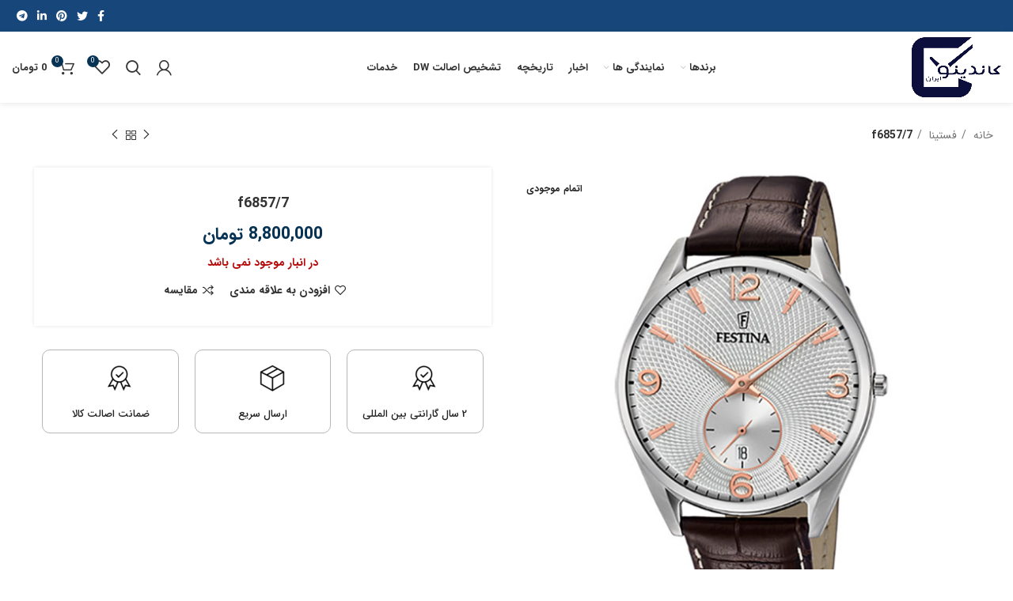

--- FILE ---
content_type: text/html; charset=UTF-8
request_url: https://candinoiran.com/product/f6857-7/
body_size: 35029
content:
<!DOCTYPE html>
<html dir="rtl" lang="fa-IR">
<head>
	<meta charset="UTF-8">
	<link rel="profile" href="https://gmpg.org/xfn/11">
	<link rel="pingback" href="https://candinoiran.com/xmlrpc.php">

			<script>window.MSInputMethodContext && document.documentMode && document.write('<script src="https://candinoiran.com/wp-content/themes/woodmart/js/libs/ie11CustomProperties.min.js"><\/script>');</script>
						<script>document.documentElement.className = document.documentElement.className + ' yes-js js_active js'</script>
			<title>f6857/7 &#8211; شرکت کاندینو ایران</title>
<meta name='robots' content='max-image-preview:large' />
	<style>img:is([sizes="auto" i], [sizes^="auto," i]) { contain-intrinsic-size: 3000px 1500px }</style>
	<link rel="alternate" type="application/rss+xml" title="شرکت کاندینو ایران &raquo; خوراک" href="https://candinoiran.com/feed/" />
<link rel="alternate" type="application/rss+xml" title="شرکت کاندینو ایران &raquo; خوراک دیدگاه‌ها" href="https://candinoiran.com/comments/feed/" />
<link rel="alternate" type="application/rss+xml" title="شرکت کاندینو ایران &raquo; f6857/7 خوراک دیدگاه‌ها" href="https://candinoiran.com/product/f6857-7/feed/" />
<link rel='stylesheet' id='wp-block-library-rtl-css' href='https://candinoiran.com/wp-includes/css/dist/block-library/style-rtl.min.css?ver=d313d396f1e413eaecc0739df5f4481e' type='text/css' media='all' />
<style id='classic-theme-styles-inline-css' type='text/css'>
/*! This file is auto-generated */
.wp-block-button__link{color:#fff;background-color:#32373c;border-radius:9999px;box-shadow:none;text-decoration:none;padding:calc(.667em + 2px) calc(1.333em + 2px);font-size:1.125em}.wp-block-file__button{background:#32373c;color:#fff;text-decoration:none}
</style>
<style id='safe-svg-svg-icon-style-inline-css' type='text/css'>
.safe-svg-cover{text-align:center}.safe-svg-cover .safe-svg-inside{display:inline-block;max-width:100%}.safe-svg-cover svg{fill:currentColor;height:100%;max-height:100%;max-width:100%;width:100%}

</style>
<style id='global-styles-inline-css' type='text/css'>
:root{--wp--preset--aspect-ratio--square: 1;--wp--preset--aspect-ratio--4-3: 4/3;--wp--preset--aspect-ratio--3-4: 3/4;--wp--preset--aspect-ratio--3-2: 3/2;--wp--preset--aspect-ratio--2-3: 2/3;--wp--preset--aspect-ratio--16-9: 16/9;--wp--preset--aspect-ratio--9-16: 9/16;--wp--preset--color--black: #000000;--wp--preset--color--cyan-bluish-gray: #abb8c3;--wp--preset--color--white: #ffffff;--wp--preset--color--pale-pink: #f78da7;--wp--preset--color--vivid-red: #cf2e2e;--wp--preset--color--luminous-vivid-orange: #ff6900;--wp--preset--color--luminous-vivid-amber: #fcb900;--wp--preset--color--light-green-cyan: #7bdcb5;--wp--preset--color--vivid-green-cyan: #00d084;--wp--preset--color--pale-cyan-blue: #8ed1fc;--wp--preset--color--vivid-cyan-blue: #0693e3;--wp--preset--color--vivid-purple: #9b51e0;--wp--preset--gradient--vivid-cyan-blue-to-vivid-purple: linear-gradient(135deg,rgba(6,147,227,1) 0%,rgb(155,81,224) 100%);--wp--preset--gradient--light-green-cyan-to-vivid-green-cyan: linear-gradient(135deg,rgb(122,220,180) 0%,rgb(0,208,130) 100%);--wp--preset--gradient--luminous-vivid-amber-to-luminous-vivid-orange: linear-gradient(135deg,rgba(252,185,0,1) 0%,rgba(255,105,0,1) 100%);--wp--preset--gradient--luminous-vivid-orange-to-vivid-red: linear-gradient(135deg,rgba(255,105,0,1) 0%,rgb(207,46,46) 100%);--wp--preset--gradient--very-light-gray-to-cyan-bluish-gray: linear-gradient(135deg,rgb(238,238,238) 0%,rgb(169,184,195) 100%);--wp--preset--gradient--cool-to-warm-spectrum: linear-gradient(135deg,rgb(74,234,220) 0%,rgb(151,120,209) 20%,rgb(207,42,186) 40%,rgb(238,44,130) 60%,rgb(251,105,98) 80%,rgb(254,248,76) 100%);--wp--preset--gradient--blush-light-purple: linear-gradient(135deg,rgb(255,206,236) 0%,rgb(152,150,240) 100%);--wp--preset--gradient--blush-bordeaux: linear-gradient(135deg,rgb(254,205,165) 0%,rgb(254,45,45) 50%,rgb(107,0,62) 100%);--wp--preset--gradient--luminous-dusk: linear-gradient(135deg,rgb(255,203,112) 0%,rgb(199,81,192) 50%,rgb(65,88,208) 100%);--wp--preset--gradient--pale-ocean: linear-gradient(135deg,rgb(255,245,203) 0%,rgb(182,227,212) 50%,rgb(51,167,181) 100%);--wp--preset--gradient--electric-grass: linear-gradient(135deg,rgb(202,248,128) 0%,rgb(113,206,126) 100%);--wp--preset--gradient--midnight: linear-gradient(135deg,rgb(2,3,129) 0%,rgb(40,116,252) 100%);--wp--preset--font-size--small: 13px;--wp--preset--font-size--medium: 20px;--wp--preset--font-size--large: 36px;--wp--preset--font-size--x-large: 42px;--wp--preset--spacing--20: 0.44rem;--wp--preset--spacing--30: 0.67rem;--wp--preset--spacing--40: 1rem;--wp--preset--spacing--50: 1.5rem;--wp--preset--spacing--60: 2.25rem;--wp--preset--spacing--70: 3.38rem;--wp--preset--spacing--80: 5.06rem;--wp--preset--shadow--natural: 6px 6px 9px rgba(0, 0, 0, 0.2);--wp--preset--shadow--deep: 12px 12px 50px rgba(0, 0, 0, 0.4);--wp--preset--shadow--sharp: 6px 6px 0px rgba(0, 0, 0, 0.2);--wp--preset--shadow--outlined: 6px 6px 0px -3px rgba(255, 255, 255, 1), 6px 6px rgba(0, 0, 0, 1);--wp--preset--shadow--crisp: 6px 6px 0px rgba(0, 0, 0, 1);}:where(.is-layout-flex){gap: 0.5em;}:where(.is-layout-grid){gap: 0.5em;}body .is-layout-flex{display: flex;}.is-layout-flex{flex-wrap: wrap;align-items: center;}.is-layout-flex > :is(*, div){margin: 0;}body .is-layout-grid{display: grid;}.is-layout-grid > :is(*, div){margin: 0;}:where(.wp-block-columns.is-layout-flex){gap: 2em;}:where(.wp-block-columns.is-layout-grid){gap: 2em;}:where(.wp-block-post-template.is-layout-flex){gap: 1.25em;}:where(.wp-block-post-template.is-layout-grid){gap: 1.25em;}.has-black-color{color: var(--wp--preset--color--black) !important;}.has-cyan-bluish-gray-color{color: var(--wp--preset--color--cyan-bluish-gray) !important;}.has-white-color{color: var(--wp--preset--color--white) !important;}.has-pale-pink-color{color: var(--wp--preset--color--pale-pink) !important;}.has-vivid-red-color{color: var(--wp--preset--color--vivid-red) !important;}.has-luminous-vivid-orange-color{color: var(--wp--preset--color--luminous-vivid-orange) !important;}.has-luminous-vivid-amber-color{color: var(--wp--preset--color--luminous-vivid-amber) !important;}.has-light-green-cyan-color{color: var(--wp--preset--color--light-green-cyan) !important;}.has-vivid-green-cyan-color{color: var(--wp--preset--color--vivid-green-cyan) !important;}.has-pale-cyan-blue-color{color: var(--wp--preset--color--pale-cyan-blue) !important;}.has-vivid-cyan-blue-color{color: var(--wp--preset--color--vivid-cyan-blue) !important;}.has-vivid-purple-color{color: var(--wp--preset--color--vivid-purple) !important;}.has-black-background-color{background-color: var(--wp--preset--color--black) !important;}.has-cyan-bluish-gray-background-color{background-color: var(--wp--preset--color--cyan-bluish-gray) !important;}.has-white-background-color{background-color: var(--wp--preset--color--white) !important;}.has-pale-pink-background-color{background-color: var(--wp--preset--color--pale-pink) !important;}.has-vivid-red-background-color{background-color: var(--wp--preset--color--vivid-red) !important;}.has-luminous-vivid-orange-background-color{background-color: var(--wp--preset--color--luminous-vivid-orange) !important;}.has-luminous-vivid-amber-background-color{background-color: var(--wp--preset--color--luminous-vivid-amber) !important;}.has-light-green-cyan-background-color{background-color: var(--wp--preset--color--light-green-cyan) !important;}.has-vivid-green-cyan-background-color{background-color: var(--wp--preset--color--vivid-green-cyan) !important;}.has-pale-cyan-blue-background-color{background-color: var(--wp--preset--color--pale-cyan-blue) !important;}.has-vivid-cyan-blue-background-color{background-color: var(--wp--preset--color--vivid-cyan-blue) !important;}.has-vivid-purple-background-color{background-color: var(--wp--preset--color--vivid-purple) !important;}.has-black-border-color{border-color: var(--wp--preset--color--black) !important;}.has-cyan-bluish-gray-border-color{border-color: var(--wp--preset--color--cyan-bluish-gray) !important;}.has-white-border-color{border-color: var(--wp--preset--color--white) !important;}.has-pale-pink-border-color{border-color: var(--wp--preset--color--pale-pink) !important;}.has-vivid-red-border-color{border-color: var(--wp--preset--color--vivid-red) !important;}.has-luminous-vivid-orange-border-color{border-color: var(--wp--preset--color--luminous-vivid-orange) !important;}.has-luminous-vivid-amber-border-color{border-color: var(--wp--preset--color--luminous-vivid-amber) !important;}.has-light-green-cyan-border-color{border-color: var(--wp--preset--color--light-green-cyan) !important;}.has-vivid-green-cyan-border-color{border-color: var(--wp--preset--color--vivid-green-cyan) !important;}.has-pale-cyan-blue-border-color{border-color: var(--wp--preset--color--pale-cyan-blue) !important;}.has-vivid-cyan-blue-border-color{border-color: var(--wp--preset--color--vivid-cyan-blue) !important;}.has-vivid-purple-border-color{border-color: var(--wp--preset--color--vivid-purple) !important;}.has-vivid-cyan-blue-to-vivid-purple-gradient-background{background: var(--wp--preset--gradient--vivid-cyan-blue-to-vivid-purple) !important;}.has-light-green-cyan-to-vivid-green-cyan-gradient-background{background: var(--wp--preset--gradient--light-green-cyan-to-vivid-green-cyan) !important;}.has-luminous-vivid-amber-to-luminous-vivid-orange-gradient-background{background: var(--wp--preset--gradient--luminous-vivid-amber-to-luminous-vivid-orange) !important;}.has-luminous-vivid-orange-to-vivid-red-gradient-background{background: var(--wp--preset--gradient--luminous-vivid-orange-to-vivid-red) !important;}.has-very-light-gray-to-cyan-bluish-gray-gradient-background{background: var(--wp--preset--gradient--very-light-gray-to-cyan-bluish-gray) !important;}.has-cool-to-warm-spectrum-gradient-background{background: var(--wp--preset--gradient--cool-to-warm-spectrum) !important;}.has-blush-light-purple-gradient-background{background: var(--wp--preset--gradient--blush-light-purple) !important;}.has-blush-bordeaux-gradient-background{background: var(--wp--preset--gradient--blush-bordeaux) !important;}.has-luminous-dusk-gradient-background{background: var(--wp--preset--gradient--luminous-dusk) !important;}.has-pale-ocean-gradient-background{background: var(--wp--preset--gradient--pale-ocean) !important;}.has-electric-grass-gradient-background{background: var(--wp--preset--gradient--electric-grass) !important;}.has-midnight-gradient-background{background: var(--wp--preset--gradient--midnight) !important;}.has-small-font-size{font-size: var(--wp--preset--font-size--small) !important;}.has-medium-font-size{font-size: var(--wp--preset--font-size--medium) !important;}.has-large-font-size{font-size: var(--wp--preset--font-size--large) !important;}.has-x-large-font-size{font-size: var(--wp--preset--font-size--x-large) !important;}
:where(.wp-block-post-template.is-layout-flex){gap: 1.25em;}:where(.wp-block-post-template.is-layout-grid){gap: 1.25em;}
:where(.wp-block-columns.is-layout-flex){gap: 2em;}:where(.wp-block-columns.is-layout-grid){gap: 2em;}
:root :where(.wp-block-pullquote){font-size: 1.5em;line-height: 1.6;}
</style>
<link rel='stylesheet' id='digits-login-style-css' href='https://candinoiran.com/wp-content/plugins/digits/assets/css/login.css?ver=8.6.3.9' type='text/css' media='all' />
<link rel='stylesheet' id='digits-style-css' href='https://candinoiran.com/wp-content/plugins/digits/assets/css/main.css?ver=8.6.3.9' type='text/css' media='all' />
<style id='digits-style-inline-css' type='text/css'>

                #woocommerce-order-data .address p:nth-child(3) a,.woocommerce-customer-details--phone{
                    text-align:right;
                    }
</style>
<link rel='stylesheet' id='digits-login-style-rtl-css' href='https://candinoiran.com/wp-content/plugins/digits/assets/css/login-rtl.css?ver=8.6.3.9' type='text/css' media='all' />
<style id='woocommerce-inline-inline-css' type='text/css'>
.woocommerce form .form-row .required { visibility: visible; }
</style>
<link rel='stylesheet' id='jquery-fixedheadertable-style-css' href='https://candinoiran.com/wp-content/plugins/yith-woocommerce-compare/assets/css/jquery.dataTables.css?ver=1.10.18' type='text/css' media='all' />
<link rel='stylesheet' id='yith_woocompare_page-css' href='https://candinoiran.com/wp-content/plugins/yith-woocommerce-compare/assets/css/compare.css?ver=3.6.0' type='text/css' media='all' />
<link rel='stylesheet' id='yith-woocompare-widget-css' href='https://candinoiran.com/wp-content/plugins/yith-woocommerce-compare/assets/css/widget.css?ver=3.6.0' type='text/css' media='all' />
<link rel='stylesheet' id='pDate-style-css' href='https://candinoiran.com/wp-content/plugins/elementor-pro/megatheme/includes/assets/css/persian-datepicker.min.css?ver=d313d396f1e413eaecc0739df5f4481e' type='text/css' media='all' />
<link rel='stylesheet' id='elementor-icons-css' href='https://candinoiran.com/wp-content/plugins/elementor/assets/lib/eicons/css/elementor-icons.min.css?ver=5.45.0' type='text/css' media='all' />
<link rel='stylesheet' id='elementor-frontend-css' href='https://candinoiran.com/wp-content/plugins/elementor/assets/css/frontend.min.css?ver=3.34.0' type='text/css' media='all' />
<link rel='stylesheet' id='elementor-post-5653-css' href='https://candinoiran.com/wp-content/uploads/elementor/css/post-5653.css?ver=1768676884' type='text/css' media='all' />
<link rel='stylesheet' id='font-awesome-5-all-css' href='https://candinoiran.com/wp-content/plugins/elementor/assets/lib/font-awesome/css/all.min.css?ver=3.34.0' type='text/css' media='all' />
<link rel='stylesheet' id='font-awesome-4-shim-css' href='https://candinoiran.com/wp-content/plugins/elementor/assets/lib/font-awesome/css/v4-shims.min.css?ver=3.34.0' type='text/css' media='all' />
<link rel='stylesheet' id='bootstrap-css' href='https://candinoiran.com/wp-content/themes/woodmart/css/bootstrap.min.css?ver=6.5.3' type='text/css' media='all' />
<link rel='stylesheet' id='woodmart-style-css' href='https://candinoiran.com/wp-content/themes/woodmart/css/parts/base-rtl.min.css?ver=6.5.3' type='text/css' media='all' />
<link rel='stylesheet' id='wd-widget-recent-post-comments-css' href='https://candinoiran.com/wp-content/themes/woodmart/css/parts/widget-recent-post-comments-rtl.min.css?ver=6.5.3' type='text/css' media='all' />
<link rel='stylesheet' id='wd-widget-wd-recent-posts-css' href='https://candinoiran.com/wp-content/themes/woodmart/css/parts/widget-wd-recent-posts.min.css?ver=6.5.3' type='text/css' media='all' />
<link rel='stylesheet' id='wd-widget-nav-css' href='https://candinoiran.com/wp-content/themes/woodmart/css/parts/widget-nav.min.css?ver=6.5.3' type='text/css' media='all' />
<link rel='stylesheet' id='wd-widget-wd-layered-nav-css' href='https://candinoiran.com/wp-content/themes/woodmart/css/parts/woo-widget-wd-layered-nav.min.css?ver=6.5.3' type='text/css' media='all' />
<link rel='stylesheet' id='wd-widget-product-cat-css' href='https://candinoiran.com/wp-content/themes/woodmart/css/parts/woo-widget-product-cat-rtl.min.css?ver=6.5.3' type='text/css' media='all' />
<link rel='stylesheet' id='wd-widget-layered-nav-stock-status-css' href='https://candinoiran.com/wp-content/themes/woodmart/css/parts/woo-widget-layered-nav-stock-status-rtl.min.css?ver=6.5.3' type='text/css' media='all' />
<link rel='stylesheet' id='wd-widget-product-list-css' href='https://candinoiran.com/wp-content/themes/woodmart/css/parts/woo-widget-product-list-rtl.min.css?ver=6.5.3' type='text/css' media='all' />
<link rel='stylesheet' id='wd-widget-slider-price-filter-css' href='https://candinoiran.com/wp-content/themes/woodmart/css/parts/woo-widget-slider-price-filter.min.css?ver=6.5.3' type='text/css' media='all' />
<link rel='stylesheet' id='wd-wp-gutenberg-css' href='https://candinoiran.com/wp-content/themes/woodmart/css/parts/wp-gutenberg-rtl.min.css?ver=6.5.3' type='text/css' media='all' />
<link rel='stylesheet' id='wd-wpcf7-css' href='https://candinoiran.com/wp-content/themes/woodmart/css/parts/int-wpcf7-rtl.min.css?ver=6.5.3' type='text/css' media='all' />
<link rel='stylesheet' id='wd-woo-yith-compare-css' href='https://candinoiran.com/wp-content/themes/woodmart/css/parts/int-woo-yith-compare.min.css?ver=6.5.3' type='text/css' media='all' />
<link rel='stylesheet' id='wd-colorbox-popup-css' href='https://candinoiran.com/wp-content/themes/woodmart/css/parts/woo-lib-colorbox-popup.min.css?ver=6.5.3' type='text/css' media='all' />
<link rel='stylesheet' id='wd-woo-yith-wishlist-css' href='https://candinoiran.com/wp-content/themes/woodmart/css/parts/int-woo-yith-wishlist.min.css?ver=6.5.3' type='text/css' media='all' />
<link rel='stylesheet' id='wd-page-my-account-css' href='https://candinoiran.com/wp-content/themes/woodmart/css/parts/woo-page-my-account-rtl.min.css?ver=6.5.3' type='text/css' media='all' />
<link rel='stylesheet' id='wd-base-deprecated-css' href='https://candinoiran.com/wp-content/themes/woodmart/css/parts/base-deprecated.min.css?ver=6.5.3' type='text/css' media='all' />
<link rel='stylesheet' id='wd-elementor-base-css' href='https://candinoiran.com/wp-content/themes/woodmart/css/parts/int-elem-base-rtl.min.css?ver=6.5.3' type='text/css' media='all' />
<link rel='stylesheet' id='wd-elementor-pro-base-css' href='https://candinoiran.com/wp-content/themes/woodmart/css/parts/int-elementor-pro-rtl.min.css?ver=6.5.3' type='text/css' media='all' />
<link rel='stylesheet' id='wd-notices-fixed-css' href='https://candinoiran.com/wp-content/themes/woodmart/css/parts/woo-opt-sticky-notices-rtl.min.css?ver=6.5.3' type='text/css' media='all' />
<link rel='stylesheet' id='wd-woocommerce-base-css' href='https://candinoiran.com/wp-content/themes/woodmart/css/parts/woocommerce-base-rtl.min.css?ver=6.5.3' type='text/css' media='all' />
<link rel='stylesheet' id='wd-mod-star-rating-css' href='https://candinoiran.com/wp-content/themes/woodmart/css/parts/mod-star-rating-rtl.min.css?ver=6.5.3' type='text/css' media='all' />
<link rel='stylesheet' id='wd-woo-el-track-order-css' href='https://candinoiran.com/wp-content/themes/woodmart/css/parts/woo-el-track-order.min.css?ver=6.5.3' type='text/css' media='all' />
<link rel='stylesheet' id='wd-woo-gutenberg-css' href='https://candinoiran.com/wp-content/themes/woodmart/css/parts/woo-gutenberg-rtl.min.css?ver=6.5.3' type='text/css' media='all' />
<link rel='stylesheet' id='wd-woo-mod-quantity-css' href='https://candinoiran.com/wp-content/themes/woodmart/css/parts/woo-mod-quantity.min.css?ver=6.5.3' type='text/css' media='all' />
<link rel='stylesheet' id='wd-woo-single-prod-el-base-css' href='https://candinoiran.com/wp-content/themes/woodmart/css/parts/woo-single-prod-el-base.min.css?ver=6.5.3' type='text/css' media='all' />
<link rel='stylesheet' id='wd-woo-mod-stock-status-css' href='https://candinoiran.com/wp-content/themes/woodmart/css/parts/woo-mod-stock-status.min.css?ver=6.5.3' type='text/css' media='all' />
<link rel='stylesheet' id='wd-woo-mod-shop-attributes-css' href='https://candinoiran.com/wp-content/themes/woodmart/css/parts/woo-mod-shop-attributes-rtl.min.css?ver=6.5.3' type='text/css' media='all' />
<link rel='stylesheet' id='wd-header-base-css' href='https://candinoiran.com/wp-content/themes/woodmart/css/parts/header-base-rtl.min.css?ver=6.5.3' type='text/css' media='all' />
<link rel='stylesheet' id='wd-mod-tools-css' href='https://candinoiran.com/wp-content/themes/woodmart/css/parts/mod-tools-rtl.min.css?ver=6.5.3' type='text/css' media='all' />
<link rel='stylesheet' id='wd-header-elements-base-css' href='https://candinoiran.com/wp-content/themes/woodmart/css/parts/header-el-base-rtl.min.css?ver=6.5.3' type='text/css' media='all' />
<link rel='stylesheet' id='wd-social-icons-css' href='https://candinoiran.com/wp-content/themes/woodmart/css/parts/el-social-icons.min.css?ver=6.5.3' type='text/css' media='all' />
<link rel='stylesheet' id='wd-woo-mod-login-form-css' href='https://candinoiran.com/wp-content/themes/woodmart/css/parts/woo-mod-login-form.min.css?ver=6.5.3' type='text/css' media='all' />
<link rel='stylesheet' id='wd-header-my-account-css' href='https://candinoiran.com/wp-content/themes/woodmart/css/parts/header-el-my-account-rtl.min.css?ver=6.5.3' type='text/css' media='all' />
<link rel='stylesheet' id='wd-header-search-css' href='https://candinoiran.com/wp-content/themes/woodmart/css/parts/header-el-search-rtl.min.css?ver=6.5.3' type='text/css' media='all' />
<link rel='stylesheet' id='wd-header-cart-css' href='https://candinoiran.com/wp-content/themes/woodmart/css/parts/header-el-cart-rtl.min.css?ver=6.5.3' type='text/css' media='all' />
<link rel='stylesheet' id='wd-widget-shopping-cart-css' href='https://candinoiran.com/wp-content/themes/woodmart/css/parts/woo-widget-shopping-cart-rtl.min.css?ver=6.5.3' type='text/css' media='all' />
<link rel='stylesheet' id='wd-woo-single-prod-builder-css' href='https://candinoiran.com/wp-content/themes/woodmart/css/parts/woo-single-prod-builder.min.css?ver=6.5.3' type='text/css' media='all' />
<link rel='stylesheet' id='wd-woo-single-prod-el-navigation-css' href='https://candinoiran.com/wp-content/themes/woodmart/css/parts/woo-single-prod-el-navigation-rtl.min.css?ver=6.5.3' type='text/css' media='all' />
<link rel='stylesheet' id='wd-woo-single-prod-el-gallery-css' href='https://candinoiran.com/wp-content/themes/woodmart/css/parts/woo-single-prod-el-gallery-rtl.min.css?ver=6.5.3' type='text/css' media='all' />
<link rel='stylesheet' id='wd-woo-single-prod-el-gallery-opt-thumb-left-css' href='https://candinoiran.com/wp-content/themes/woodmart/css/parts/woo-single-prod-el-gallery-opt-thumb-left-rtl.min.css?ver=6.5.3' type='text/css' media='all' />
<link rel='stylesheet' id='wd-owl-carousel-css' href='https://candinoiran.com/wp-content/themes/woodmart/css/parts/lib-owl-carousel-rtl.min.css?ver=6.5.3' type='text/css' media='all' />
<link rel='stylesheet' id='wd-woo-mod-product-labels-css' href='https://candinoiran.com/wp-content/themes/woodmart/css/parts/woo-mod-product-labels-rtl.min.css?ver=6.5.3' type='text/css' media='all' />
<link rel='stylesheet' id='wd-woo-mod-product-labels-rect-css' href='https://candinoiran.com/wp-content/themes/woodmart/css/parts/woo-mod-product-labels-rect-rtl.min.css?ver=6.5.3' type='text/css' media='all' />
<link rel='stylesheet' id='wd-photoswipe-css' href='https://candinoiran.com/wp-content/themes/woodmart/css/parts/lib-photoswipe-rtl.min.css?ver=6.5.3' type='text/css' media='all' />
<link rel='stylesheet' id='wd-woo-single-prod-el-reviews-css' href='https://candinoiran.com/wp-content/themes/woodmart/css/parts/woo-single-prod-el-reviews.min.css?ver=6.5.3' type='text/css' media='all' />
<link rel='stylesheet' id='wd-tabs-css' href='https://candinoiran.com/wp-content/themes/woodmart/css/parts/el-tabs-rtl.min.css?ver=6.5.3' type='text/css' media='all' />
<link rel='stylesheet' id='wd-woo-single-prod-el-tabs-opt-layout-tabs-css' href='https://candinoiran.com/wp-content/themes/woodmart/css/parts/woo-single-prod-el-tabs-opt-layout-tabs.min.css?ver=6.5.3' type='text/css' media='all' />
<link rel='stylesheet' id='wd-section-title-css' href='https://candinoiran.com/wp-content/themes/woodmart/css/parts/el-section-title-rtl.min.css?ver=6.5.3' type='text/css' media='all' />
<link rel='stylesheet' id='wd-product-loop-css' href='https://candinoiran.com/wp-content/themes/woodmart/css/parts/woo-product-loop-rtl.min.css?ver=6.5.3' type='text/css' media='all' />
<link rel='stylesheet' id='wd-product-loop-tiled-css' href='https://candinoiran.com/wp-content/themes/woodmart/css/parts/woo-product-loop-tiled.min.css?ver=6.5.3' type='text/css' media='all' />
<link rel='stylesheet' id='wd-add-to-cart-popup-css' href='https://candinoiran.com/wp-content/themes/woodmart/css/parts/woo-opt-add-to-cart-popup.min.css?ver=6.5.3' type='text/css' media='all' />
<link rel='stylesheet' id='wd-mfp-popup-css' href='https://candinoiran.com/wp-content/themes/woodmart/css/parts/lib-magnific-popup-rtl.min.css?ver=6.5.3' type='text/css' media='all' />
<link rel='stylesheet' id='wd-widget-collapse-css' href='https://candinoiran.com/wp-content/themes/woodmart/css/parts/opt-widget-collapse-rtl.min.css?ver=6.5.3' type='text/css' media='all' />
<link rel='stylesheet' id='wd-footer-base-css' href='https://candinoiran.com/wp-content/themes/woodmart/css/parts/footer-base-rtl.min.css?ver=6.5.3' type='text/css' media='all' />
<link rel='stylesheet' id='wd-mod-nav-menu-label-css' href='https://candinoiran.com/wp-content/themes/woodmart/css/parts/mod-nav-menu-label.min.css?ver=6.5.3' type='text/css' media='all' />
<link rel='stylesheet' id='wd-scroll-top-css' href='https://candinoiran.com/wp-content/themes/woodmart/css/parts/opt-scrolltotop-rtl.min.css?ver=6.5.3' type='text/css' media='all' />
<link rel='stylesheet' id='wd-wd-search-results-css' href='https://candinoiran.com/wp-content/themes/woodmart/css/parts/wd-search-results-rtl.min.css?ver=6.5.3' type='text/css' media='all' />
<link rel='stylesheet' id='wd-wd-search-form-css' href='https://candinoiran.com/wp-content/themes/woodmart/css/parts/wd-search-form-rtl.min.css?ver=6.5.3' type='text/css' media='all' />
<link rel='stylesheet' id='wd-header-my-account-sidebar-css' href='https://candinoiran.com/wp-content/themes/woodmart/css/parts/header-el-my-account-sidebar.min.css?ver=6.5.3' type='text/css' media='all' />
<link rel='stylesheet' id='wd-header-search-fullscreen-css' href='https://candinoiran.com/wp-content/themes/woodmart/css/parts/header-el-search-fullscreen-general-rtl.min.css?ver=6.5.3' type='text/css' media='all' />
<link rel='stylesheet' id='wd-header-search-fullscreen-1-css' href='https://candinoiran.com/wp-content/themes/woodmart/css/parts/header-el-search-fullscreen-1-rtl.min.css?ver=6.5.3' type='text/css' media='all' />
<link rel='stylesheet' id='xts-style-header_187590-css' href='https://candinoiran.com/wp-content/uploads/2023/04/xts-header_187590-1682764663.css?ver=6.5.3' type='text/css' media='all' />
<link rel='stylesheet' id='xts-style-theme_settings_default-css' href='https://candinoiran.com/wp-content/uploads/2023/09/xts-theme_settings_default-1694414659.css?ver=6.5.3' type='text/css' media='all' />
<link rel='stylesheet' id='elementor-gf-local-roboto-css' href='https://candinoiran.com/wp-content/uploads/elementor/google-fonts/css/roboto.css?ver=1744096112' type='text/css' media='all' />
<link rel='stylesheet' id='elementor-gf-local-robotoslab-css' href='https://candinoiran.com/wp-content/uploads/elementor/google-fonts/css/robotoslab.css?ver=1744096131' type='text/css' media='all' />
<script type="text/javascript" src="https://candinoiran.com/wp-includes/js/jquery/jquery.min.js?ver=3.7.1" id="jquery-core-js"></script>
<script type="text/javascript" src="https://candinoiran.com/wp-includes/js/jquery/jquery-migrate.min.js?ver=3.4.1" id="jquery-migrate-js"></script>
<script type="text/javascript" src="https://candinoiran.com/wp-content/plugins/woocommerce/assets/js/jquery-blockui/jquery.blockUI.min.js?ver=2.7.0-wc.10.4.3" id="wc-jquery-blockui-js" defer="defer" data-wp-strategy="defer"></script>
<script type="text/javascript" id="wc-add-to-cart-js-extra">
/* <![CDATA[ */
var wc_add_to_cart_params = {"ajax_url":"\/wp-admin\/admin-ajax.php","wc_ajax_url":"\/?wc-ajax=%%endpoint%%","i18n_view_cart":"\u0645\u0634\u0627\u0647\u062f\u0647 \u0633\u0628\u062f \u062e\u0631\u06cc\u062f","cart_url":"https:\/\/candinoiran.com\/cart\/","is_cart":"","cart_redirect_after_add":"no"};
/* ]]> */
</script>
<script type="text/javascript" src="https://candinoiran.com/wp-content/plugins/woocommerce/assets/js/frontend/add-to-cart.min.js?ver=10.4.3" id="wc-add-to-cart-js" defer="defer" data-wp-strategy="defer"></script>
<script type="text/javascript" src="https://candinoiran.com/wp-content/plugins/woocommerce/assets/js/zoom/jquery.zoom.min.js?ver=1.7.21-wc.10.4.3" id="wc-zoom-js" defer="defer" data-wp-strategy="defer"></script>
<script type="text/javascript" id="wc-single-product-js-extra">
/* <![CDATA[ */
var wc_single_product_params = {"i18n_required_rating_text":"\u062e\u0648\u0627\u0647\u0634\u0645\u0646\u062f\u06cc\u0645 \u06cc\u06a9 \u0631\u062a\u0628\u0647 \u0631\u0627 \u0627\u0646\u062a\u062e\u0627\u0628 \u06a9\u0646\u06cc\u062f","i18n_rating_options":["1 of 5 stars","2 of 5 stars","3 of 5 stars","4 of 5 stars","5 of 5 stars"],"i18n_product_gallery_trigger_text":"\u0645\u0634\u0627\u0647\u062f\u0647 \u06af\u0627\u0644\u0631\u06cc \u062a\u0635\u0627\u0648\u06cc\u0631 \u062f\u0631 \u062d\u0627\u0644\u062a \u062a\u0645\u0627\u0645 \u0635\u0641\u062d\u0647","review_rating_required":"yes","flexslider":{"rtl":true,"animation":"slide","smoothHeight":true,"directionNav":false,"controlNav":"thumbnails","slideshow":false,"animationSpeed":500,"animationLoop":false,"allowOneSlide":false},"zoom_enabled":"","zoom_options":[],"photoswipe_enabled":"","photoswipe_options":{"shareEl":false,"closeOnScroll":false,"history":false,"hideAnimationDuration":0,"showAnimationDuration":0},"flexslider_enabled":""};
/* ]]> */
</script>
<script type="text/javascript" src="https://candinoiran.com/wp-content/plugins/woocommerce/assets/js/frontend/single-product.min.js?ver=10.4.3" id="wc-single-product-js" defer="defer" data-wp-strategy="defer"></script>
<script type="text/javascript" src="https://candinoiran.com/wp-content/plugins/woocommerce/assets/js/js-cookie/js.cookie.min.js?ver=2.1.4-wc.10.4.3" id="wc-js-cookie-js" defer="defer" data-wp-strategy="defer"></script>
<script type="text/javascript" id="woocommerce-js-extra">
/* <![CDATA[ */
var woocommerce_params = {"ajax_url":"\/wp-admin\/admin-ajax.php","wc_ajax_url":"\/?wc-ajax=%%endpoint%%","i18n_password_show":"\u0646\u0645\u0627\u06cc\u0634 \u0631\u0645\u0632\u0639\u0628\u0648\u0631","i18n_password_hide":"Hide password"};
/* ]]> */
</script>
<script type="text/javascript" src="https://candinoiran.com/wp-content/plugins/woocommerce/assets/js/frontend/woocommerce.min.js?ver=10.4.3" id="woocommerce-js" defer="defer" data-wp-strategy="defer"></script>
<script type="text/javascript" src="https://candinoiran.com/wp-content/themes/woodmart/js/libs/device.min.js?ver=6.5.3" id="wd-device-library-js"></script>
<script type="text/javascript" src="https://candinoiran.com/wp-content/plugins/elementor/assets/lib/font-awesome/js/v4-shims.min.js?ver=3.34.0" id="font-awesome-4-shim-js"></script>
<link rel="https://api.w.org/" href="https://candinoiran.com/wp-json/" /><link rel="alternate" title="JSON" type="application/json" href="https://candinoiran.com/wp-json/wp/v2/product/5569" /><link rel="EditURI" type="application/rsd+xml" title="RSD" href="https://candinoiran.com/xmlrpc.php?rsd" />
<link rel="stylesheet" href="https://candinoiran.com/wp-content/themes/woodmart/rtl.css" type="text/css" media="screen" /><link rel="canonical" href="https://candinoiran.com/product/f6857-7/" />
<link rel="alternate" title="oEmbed (JSON)" type="application/json+oembed" href="https://candinoiran.com/wp-json/oembed/1.0/embed?url=https%3A%2F%2Fcandinoiran.com%2Fproduct%2Ff6857-7%2F" />
<link rel="alternate" title="oEmbed (XML)" type="text/xml+oembed" href="https://candinoiran.com/wp-json/oembed/1.0/embed?url=https%3A%2F%2Fcandinoiran.com%2Fproduct%2Ff6857-7%2F&#038;format=xml" />
	<script>
    !function (t, e, n) {
        t.yektanetAnalyticsObject = n, t[n] = t[n] || function () {
            t[n].q.push(arguments)
        }, t[n].q = t[n].q || [];
        var a = new Date, r = a.getFullYear().toString() + "0" + a.getMonth() + "0" + a.getDate() + "0" + a.getHours(),
            c = e.getElementsByTagName("script")[0], s = e.createElement("script");
        s.id = "ua-script-eWFLz47U"; s.dataset.analyticsobject = n;
        s.async = 1; s.type = "text/javascript";
        s.src = "https://cdn.yektanet.com/rg_woebegone/scripts_v3/eWFLz47U/rg.complete.js?v=" + r, c.parentNode.insertBefore(s, c)
    }(window, document, "yektanet");
</script>
					<meta name="viewport" content="width=device-width, initial-scale=1.0, maximum-scale=1.0, user-scalable=no">
										<noscript><style>.woocommerce-product-gallery{ opacity: 1 !important; }</style></noscript>
	<meta name="generator" content="Elementor 3.34.0; features: additional_custom_breakpoints; settings: css_print_method-external, google_font-enabled, font_display-auto">
<style type="text/css">.recentcomments a{display:inline !important;padding:0 !important;margin:0 !important;}</style>			<style>
				.e-con.e-parent:nth-of-type(n+4):not(.e-lazyloaded):not(.e-no-lazyload),
				.e-con.e-parent:nth-of-type(n+4):not(.e-lazyloaded):not(.e-no-lazyload) * {
					background-image: none !important;
				}
				@media screen and (max-height: 1024px) {
					.e-con.e-parent:nth-of-type(n+3):not(.e-lazyloaded):not(.e-no-lazyload),
					.e-con.e-parent:nth-of-type(n+3):not(.e-lazyloaded):not(.e-no-lazyload) * {
						background-image: none !important;
					}
				}
				@media screen and (max-height: 640px) {
					.e-con.e-parent:nth-of-type(n+2):not(.e-lazyloaded):not(.e-no-lazyload),
					.e-con.e-parent:nth-of-type(n+2):not(.e-lazyloaded):not(.e-no-lazyload) * {
						background-image: none !important;
					}
				}
			</style>
			        <style type="text/css">
            .digits_secure_modal_box, .digits_ui,
            .digits_secure_modal_box *, .digits_ui *,
            .digits_font, .dig_ma-box, .dig_ma-box input, .dig_ma-box input::placeholder, .dig_ma-box ::placeholder, .dig_ma-box label, .dig_ma-box button, .dig_ma-box select, .dig_ma-box * {
                font-family: 'Yekan', sans-serif;
            }
        </style>
        <link rel="icon" href="https://candinoiran.com/wp-content/uploads/2020/05/pic-logo-100x100.png" sizes="32x32" />
<link rel="icon" href="https://candinoiran.com/wp-content/uploads/2020/05/pic-logo-300x300.png" sizes="192x192" />
<link rel="apple-touch-icon" href="https://candinoiran.com/wp-content/uploads/2020/05/pic-logo-300x300.png" />
<meta name="msapplication-TileImage" content="https://candinoiran.com/wp-content/uploads/2020/05/pic-logo-300x300.png" />
<style>
		
		</style></head>

<body data-rsssl=1 class="rtl wp-singular product-template-default single single-product postid-5569 wp-custom-logo wp-theme-woodmart theme-woodmart woocommerce woocommerce-page woocommerce-no-js wrapper-wide  woodmart-product-design-default categories-accordion-on woodmart-archive-shop woodmart-ajax-shop-on offcanvas-sidebar-mobile offcanvas-sidebar-tablet notifications-sticky elementor-default elementor-kit-5653">
			<script type="text/javascript" id="wd-flicker-fix">// Flicker fix.</script>	
	
	<div class="website-wrapper">
									<header class="whb-header whb-sticky-shadow whb-scroll-stick whb-sticky-real">
					<div class="whb-main-header">
	
<div class="whb-row whb-top-bar whb-not-sticky-row whb-with-bg whb-without-border whb-color-light whb-flex-flex-middle">
	<div class="container">
		<div class="whb-flex-row whb-top-bar-inner">
			<div class="whb-column whb-col-left whb-visible-lg">
	
<div class="wd-header-text set-cont-mb-s reset-last-child "></div>
</div>
<div class="whb-column whb-col-center whb-visible-lg whb-empty-column">
	</div>
<div class="whb-column whb-col-right whb-visible-lg">
	
			<div class="wd-social-icons icons-design-default icons-size- color-scheme-light social-share social-form-circle text-center">

				
									<a rel="noopener noreferrer nofollow" href="https://www.facebook.com/sharer/sharer.php?u=https://candinoiran.com/product/f6857-7/" target="_blank" class=" wd-social-icon social-facebook" aria-label="Facebook link">
						<span class="wd-icon"></span>
											</a>
				
									<a rel="noopener noreferrer nofollow" href="https://twitter.com/share?url=https://candinoiran.com/product/f6857-7/" target="_blank" class=" wd-social-icon social-twitter" aria-label="Twitter link">
						<span class="wd-icon"></span>
											</a>
				
				
				
				
									<a rel="noopener noreferrer nofollow" href="https://pinterest.com/pin/create/button/?url=https://candinoiran.com/product/f6857-7/&media=https://candinoiran.com/wp-content/uploads/2020/03/F6857-7.jpg&description=f6857%2F7" target="_blank" class=" wd-social-icon social-pinterest" aria-label="لینک Pinterest">
						<span class="wd-icon"></span>
											</a>
				
				
									<a rel="noopener noreferrer nofollow" href="https://www.linkedin.com/shareArticle?mini=true&url=https://candinoiran.com/product/f6857-7/" target="_blank" class=" wd-social-icon social-linkedin" aria-label="Linkedin link">
						<span class="wd-icon"></span>
											</a>
				
				
				
				
				
				
				
				
				
				
								
								
				
									<a rel="noopener noreferrer nofollow" href="https://telegram.me/share/url?url=https://candinoiran.com/product/f6857-7/" target="_blank" class=" wd-social-icon social-tg" aria-label="لینک تلگرام">
						<span class="wd-icon"></span>
											</a>
								
				
			</div>

		</div>
<div class="whb-column whb-col-mobile whb-hidden-lg">
	
			<div class="wd-social-icons icons-design-default icons-size- color-scheme-light social-share social-form-circle text-left">

				
									<a rel="noopener noreferrer nofollow" href="https://www.facebook.com/sharer/sharer.php?u=https://candinoiran.com/product/f6857-7/" target="_blank" class=" wd-social-icon social-facebook" aria-label="Facebook link">
						<span class="wd-icon"></span>
											</a>
				
									<a rel="noopener noreferrer nofollow" href="https://twitter.com/share?url=https://candinoiran.com/product/f6857-7/" target="_blank" class=" wd-social-icon social-twitter" aria-label="Twitter link">
						<span class="wd-icon"></span>
											</a>
				
				
				
				
									<a rel="noopener noreferrer nofollow" href="https://pinterest.com/pin/create/button/?url=https://candinoiran.com/product/f6857-7/&media=https://candinoiran.com/wp-content/uploads/2020/03/F6857-7.jpg&description=f6857%2F7" target="_blank" class=" wd-social-icon social-pinterest" aria-label="لینک Pinterest">
						<span class="wd-icon"></span>
											</a>
				
				
									<a rel="noopener noreferrer nofollow" href="https://www.linkedin.com/shareArticle?mini=true&url=https://candinoiran.com/product/f6857-7/" target="_blank" class=" wd-social-icon social-linkedin" aria-label="Linkedin link">
						<span class="wd-icon"></span>
											</a>
				
				
				
				
				
				
				
				
				
				
								
								
				
									<a rel="noopener noreferrer nofollow" href="https://telegram.me/share/url?url=https://candinoiran.com/product/f6857-7/" target="_blank" class=" wd-social-icon social-tg" aria-label="لینک تلگرام">
						<span class="wd-icon"></span>
											</a>
								
				
			</div>

		</div>
		</div>
	</div>
</div>

<div class="whb-row whb-general-header whb-sticky-row whb-without-bg whb-without-border whb-color-dark whb-flex-flex-middle whb-with-shadow">
	<div class="container">
		<div class="whb-flex-row whb-general-header-inner">
			<div class="whb-column whb-col-left whb-visible-lg">
	<div class="site-logo">
	<a href="https://candinoiran.com/" class="wd-logo wd-main-logo" rel="home">
		<img src="https://candinoiran.com/wp-content/uploads/2022/06/logo-min.png" alt="شرکت کاندینو ایران" style="max-width: 168px;" />	</a>
	</div>
</div>
<div class="whb-column whb-col-center whb-visible-lg">
	<div class="wd-header-nav wd-header-main-nav text-center wd-design-1" role="navigation" aria-label="منوی اصلی">
	<ul id="menu-main-menu" class="menu wd-nav wd-nav-main wd-style-default wd-gap-s"><li id="menu-item-9555" class="menu-item menu-item-type-custom menu-item-object-custom menu-item-has-children menu-item-9555 item-level-0 menu-simple-dropdown wd-event-hover" ><a href="#" class="woodmart-nav-link"><span class="nav-link-text">برندها</span></a><div class="color-scheme-dark wd-design-default wd-dropdown-menu wd-dropdown"><div class="container">
<ul class="wd-sub-menu color-scheme-dark">
	<li id="menu-item-9548" class="menu-item menu-item-type-taxonomy menu-item-object-product_cat menu-item-9548 item-level-1 wd-event-hover" ><a href="https://candinoiran.com/product-category/jaguar/" class="woodmart-nav-link">جگوار</a></li>
	<li id="menu-item-9546" class="menu-item menu-item-type-taxonomy menu-item-object-product_cat menu-item-9546 item-level-1 wd-event-hover" ><a href="https://candinoiran.com/product-category/candino/" class="woodmart-nav-link">کاندینو</a></li>
	<li id="menu-item-9545" class="menu-item menu-item-type-taxonomy menu-item-object-product_cat current-product-ancestor current-menu-parent current-product-parent menu-item-9545 item-level-1 wd-event-hover" ><a href="https://candinoiran.com/product-category/festina/" class="woodmart-nav-link">فستینا</a></li>
	<li id="menu-item-17640" class="menu-item menu-item-type-custom menu-item-object-custom menu-item-has-children menu-item-17640 item-level-1 wd-event-hover" ><a href="#" class="woodmart-nav-link">لوتوس</a>
	<ul class="sub-sub-menu wd-dropdown">
		<li id="menu-item-17639" class="menu-item menu-item-type-taxonomy menu-item-object-product_cat menu-item-17639 item-level-2 wd-event-hover" ><a href="https://candinoiran.com/product-category/%d9%84%d9%88%d8%aa%d9%88%d8%b3-%d8%a7%d8%b3%d8%aa%d8%a7%db%8c%d9%84/" class="woodmart-nav-link">دستبند</a></li>
		<li id="menu-item-9544" class="menu-item menu-item-type-taxonomy menu-item-object-product_cat menu-item-9544 item-level-2 wd-event-hover" ><a href="https://candinoiran.com/product-category/lotus/" class="woodmart-nav-link">ساعت</a></li>
	</ul>
</li>
	<li id="menu-item-9549" class="menu-item menu-item-type-taxonomy menu-item-object-product_cat menu-item-9549 item-level-1 wd-event-hover" ><a href="https://candinoiran.com/product-category/calypso/" class="woodmart-nav-link">کلیپسو</a></li>
	<li id="menu-item-9553" class="menu-item menu-item-type-taxonomy menu-item-object-product_cat menu-item-9553 item-level-1 wd-event-hover" ><a href="https://candinoiran.com/product-category/rodania/" class="woodmart-nav-link">رودانیا</a></li>
	<li id="menu-item-9550" class="menu-item menu-item-type-taxonomy menu-item-object-product_cat menu-item-9550 item-level-1 wd-event-hover" ><a href="https://candinoiran.com/product-category/picto/" class="woodmart-nav-link">پیکتو</a></li>
	<li id="menu-item-9552" class="menu-item menu-item-type-taxonomy menu-item-object-product_cat menu-item-9552 item-level-1 wd-event-hover" ><a href="https://candinoiran.com/product-category/kronaby/" class="woodmart-nav-link">کرونابی</a></li>
	<li id="menu-item-9551" class="menu-item menu-item-type-taxonomy menu-item-object-product_cat menu-item-has-children menu-item-9551 item-level-1 wd-event-hover" ><a href="https://candinoiran.com/product-category/danielwellington/" class="woodmart-nav-link">دنیل ولینگتون</a>
	<ul class="sub-sub-menu wd-dropdown">
		<li id="menu-item-20259" class="menu-item menu-item-type-taxonomy menu-item-object-product_cat menu-item-20259 item-level-2 wd-event-hover" ><a href="https://candinoiran.com/product-category/%d8%b9%db%8c%d9%86%da%a9-%d8%a2%d9%81%d8%aa%d8%a7%d8%a8%db%8c/" class="woodmart-nav-link">عینک آفتابی</a></li>
	</ul>
</li>
	<li id="menu-item-9547" class="menu-item menu-item-type-taxonomy menu-item-object-product_cat menu-item-9547 item-level-1 wd-event-hover" ><a href="https://candinoiran.com/product-category/bering/" class="woodmart-nav-link">برینگ</a></li>
</ul>
</div>
</div>
</li>
<li id="menu-item-3407" class="menu-item menu-item-type-custom menu-item-object-custom menu-item-has-children menu-item-3407 item-level-0 menu-simple-dropdown wd-event-hover" ><a href="#" class="woodmart-nav-link"><span class="nav-link-text">نمایندگی ها</span></a><div class="color-scheme-dark wd-design-default wd-dropdown-menu wd-dropdown"><div class="container">
<ul class="wd-sub-menu color-scheme-dark">
	<li id="menu-item-10583" class="menu-item menu-item-type-post_type menu-item-object-page menu-item-10583 item-level-1 wd-event-hover" ><a href="https://candinoiran.com/%d9%86%d9%85%d8%a7%db%8c%d9%86%d8%af%da%af%db%8c-%d9%87%d8%a7%db%8c-%d9%85%d8%b1%da%a9%d8%b2%db%8c/" class="woodmart-nav-link">نمایندگی های مرکزی</a></li>
	<li id="menu-item-18316" class="menu-item menu-item-type-custom menu-item-object-custom menu-item-18316 item-level-1 wd-event-hover" ><a href="https://candinoiran.com/%d9%86%d9%85%d8%a7%db%8c%d9%86%d8%af%da%af%db%8c-%d9%87%d8%a7%db%8c-%d9%88%d8%a7%d8%a8%d8%b3%d8%aa%d9%87/" class="woodmart-nav-link">نمایندگی های وابسته</a></li>
	<li id="menu-item-10591" class="menu-item menu-item-type-post_type menu-item-object-page menu-item-10591 item-level-1 wd-event-hover" ><a href="https://candinoiran.com/%d9%86%d9%85%d8%a7%db%8c%d9%86%d8%af%da%af%db%8c-%d9%87%d8%a7%db%8c-%d8%af%d9%86%db%8c%d9%84-%d9%88%d9%84%db%8c%d9%86%da%af%d8%aa%d9%88%d9%86/" class="woodmart-nav-link">نمایندگی های دنیل ولینگتون</a></li>
</ul>
</div>
</div>
</li>
<li id="menu-item-3229" class="menu-item menu-item-type-taxonomy menu-item-object-category menu-item-3229 item-level-0 menu-simple-dropdown wd-event-hover" ><a href="https://candinoiran.com/category/news/" class="woodmart-nav-link"><span class="nav-link-text">اخبار</span></a></li>
<li id="menu-item-3089" class="menu-item menu-item-type-post_type menu-item-object-page menu-item-3089 item-level-0 menu-simple-dropdown wd-event-hover" ><a href="https://candinoiran.com/%d8%aa%d8%a7%d8%b1%db%8c%d8%ae%da%86%d9%87/" class="woodmart-nav-link"><span class="nav-link-text">تاریخچه</span></a></li>
<li id="menu-item-3088" class="menu-item menu-item-type-post_type menu-item-object-page menu-item-3088 item-level-0 menu-simple-dropdown wd-event-hover" ><a href="https://candinoiran.com/%d8%a8%d8%b1%d8%b1%d8%b3%db%8c-%da%af%d8%a7%d8%b1%d8%a7%d9%86%d8%aa%db%8c-%d8%b3%d8%a7%d8%b9%d8%aa/" class="woodmart-nav-link"><span class="nav-link-text">تشخیص اصالت DW</span></a></li>
<li id="menu-item-9247" class="menu-item menu-item-type-post_type menu-item-object-page menu-item-9247 item-level-0 menu-simple-dropdown wd-event-hover" ><a href="https://candinoiran.com/%d8%ae%d8%af%d9%85%d8%a7%d8%aa-%d9%be%d8%b3-%d8%a7%d8%b2-%d9%81%d8%b1%d9%88%d8%b4/" class="woodmart-nav-link"><span class="nav-link-text">خدمات</span></a></li>
</ul></div><!--END MAIN-NAV-->
</div>
<div class="whb-column whb-col-right whb-visible-lg">
	<div class="wd-header-my-account wd-tools-element wd-event-hover  wd-design-1 wd-account-style-icon login-side-opener">
			<a href="https://candinoiran.com/%d8%ad%d8%b3%d8%a7%d8%a8-%da%a9%d8%a7%d8%b1%d8%a8%d8%b1%db%8c-%d9%85%d9%86/" title="حساب کاربری من">
			<span class="wd-tools-icon">
							</span>
			<span class="wd-tools-text">
				ورود / ثبت نام			</span>
		</a>

			</div>
<div class="wd-header-search wd-tools-element wd-design-1 wd-display-full-screen" title="جستجو">
	<a href="javascript:void(0);" aria-label="جستجو">
		<span class="wd-tools-icon">
					</span>
	</a>
	</div>

<div class="wd-header-wishlist wd-tools-element wd-style-icon wd-with-count wd-design-2" title="لیست علاقمندی های من">
	<a href="https://candinoiran.com/wishlist/">
		<span class="wd-tools-icon">
			
							<span class="wd-tools-count">
					0				</span>
					</span>
		<span class="wd-tools-text">
			علاقه مندی		</span>
	</a>
</div>

<div class="wd-header-cart wd-tools-element wd-design-2">
	<a href="https://candinoiran.com/cart/" title="سبد خرید">
		<span class="wd-tools-icon">
												<span class="wd-cart-number wd-tools-count">0 <span>محصول</span></span>
							</span>
		<span class="wd-tools-text">
			
			<span class="subtotal-divider">/</span>
					<span class="wd-cart-subtotal"><span class="woocommerce-Price-amount amount"><bdi>0&nbsp;<span class="woocommerce-Price-currencySymbol">تومان</span></bdi></span></span>
				</span>
	</a>
	</div>
</div>
<div class="whb-column whb-mobile-left whb-hidden-lg">
	<div class="wd-tools-element wd-header-mobile-nav wd-style-text wd-design-1">
	<a href="#" rel="nofollow">
		<span class="wd-tools-icon">
					</span>
	
		<span class="wd-tools-text">منو</span>
	</a>
</div><!--END wd-header-mobile-nav--></div>
<div class="whb-column whb-mobile-center whb-hidden-lg">
	<div class="site-logo">
	<a href="https://candinoiran.com/" class="wd-logo wd-main-logo" rel="home">
		<img src="https://candinoiran.com/wp-content/uploads/2022/06/logo-min.png" alt="شرکت کاندینو ایران" style="max-width: 138px;" />	</a>
	</div>
</div>
<div class="whb-column whb-mobile-right whb-hidden-lg">
	
<div class="wd-header-cart wd-tools-element wd-design-5 wd-event-hover">
	<a href="https://candinoiran.com/cart/" title="سبد خرید">
		<span class="wd-tools-icon">
												<span class="wd-cart-number wd-tools-count">0 <span>محصول</span></span>
							</span>
		<span class="wd-tools-text">
			
			<span class="subtotal-divider">/</span>
					<span class="wd-cart-subtotal"><span class="woocommerce-Price-amount amount"><bdi>0&nbsp;<span class="woocommerce-Price-currencySymbol">تومان</span></bdi></span></span>
				</span>
	</a>
			<div class="wd-dropdown wd-dropdown-cart">
			<div class="widget woocommerce widget_shopping_cart"><div class="widget_shopping_cart_content"></div></div>		</div>
	</div>
</div>
		</div>
	</div>
</div>
</div>
				</header>
			
								<div class="main-page-wrapper">
		
		
		<!-- MAIN CONTENT AREA -->
				<div class="container">
			<div class="row content-layout-wrapper align-items-start">
				<div class="site-content shop-content-area col-12 wd-builder-on" role="main">								<div id="product-5569" class="product type-product post-5569 status-publish first outofstock product_cat-festina product_tag-165 product_tag-192 product_tag-99 product_tag-191 has-post-thumbnail shipping-taxable purchasable product-type-simple">
							<link rel="stylesheet" id="elementor-post-14142-css" href="https://candinoiran.com/wp-content/uploads/elementor/css/post-14142.css?ver=1768676884" type="text/css" media="all">
					<div data-elementor-type="wp-post" data-elementor-id="14142" class="elementor elementor-14142" data-elementor-post-type="woodmart_layout">
						<section class="elementor-section elementor-top-section elementor-element elementor-element-6f631faa elementor-section-boxed elementor-section-height-default elementor-section-height-default wd-section-disabled" data-id="6f631faa" data-element_type="section">
						<div class="elementor-container elementor-column-gap-default">
					<div class="elementor-column elementor-col-100 elementor-top-column elementor-element elementor-element-5f565cff" data-id="5f565cff" data-element_type="column">
			<div class="elementor-widget-wrap elementor-element-populated">
						<div class="elementor-element elementor-element-41bfa6fe elementor-widget__width-auto wd-single-breadcrumbs wd-breadcrumbs text-left elementor-widget elementor-widget-wd_wc_breadcrumb" data-id="41bfa6fe" data-element_type="widget" data-widget_type="wd_wc_breadcrumb.default">
				<div class="elementor-widget-container">
					<nav class="woocommerce-breadcrumb" aria-label="Breadcrumb">				<a href="https://candinoiran.com" class="breadcrumb-link">
					خانه				</a>
							<a href="https://candinoiran.com/product-category/festina/" class="breadcrumb-link breadcrumb-link-last">
					فستینا				</a>
							<span class="breadcrumb-last">
					f6857/7				</span>
			</nav>				</div>
				</div>
				<div class="elementor-element elementor-element-58a05991 text-right elementor-widget__width-auto elementor-hidden-mobile wd-single-nav elementor-widget elementor-widget-wd_single_product_nav" data-id="58a05991" data-element_type="widget" data-widget_type="wd_single_product_nav.default">
				<div class="elementor-widget-container">
					
<div class="wd-products-nav">
			<div class="wd-event-hover">
			<a class="wd-product-nav-btn wd-btn-prev" href="https://candinoiran.com/product/f6851-3/"></a>

			<div class="wd-dropdown">
				<a href="https://candinoiran.com/product/f6851-3/" class="wd-product-nav-thumb">
					<img fetchpriority="high" width="300" height="300" src="https://candinoiran.com/wp-content/uploads/2020/03/F6851-3-300x300.jpg" class="attachment-woocommerce_thumbnail size-woocommerce_thumbnail" alt="f6851/3" decoding="async" srcset="https://candinoiran.com/wp-content/uploads/2020/03/F6851-3-300x300.jpg 300w, https://candinoiran.com/wp-content/uploads/2020/03/F6851-3-150x150.jpg 150w, https://candinoiran.com/wp-content/uploads/2020/03/F6851-3-1024x1024.jpg 1024w, https://candinoiran.com/wp-content/uploads/2020/03/F6851-3.jpg 600w, https://candinoiran.com/wp-content/uploads/2020/03/F6851-3-1536x1536.jpg 1536w, https://candinoiran.com/wp-content/uploads/2020/03/F6851-3-2048x2048.jpg 2048w" sizes="(max-width: 300px) 100vw, 300px" />				</a>

				<div class="wd-product-nav-desc">
					<a href="https://candinoiran.com/product/f6851-3/" class="wd-entities-title">
						f6851/3					</a>

					<span class="price">
						<span class="woocommerce-Price-amount amount">9,400,000&nbsp;<span class="woocommerce-Price-currencySymbol">تومان</span></span>					</span>
				</div>
			</div>
		</div>
	
	<a href="https://candinoiran.com/shop/" class="wd-product-nav-btn wd-btn-back">
		<span>
			بازگشت به محصولات		</span>
	</a>

			<div class="wd-event-hover">
			<a class="wd-product-nav-btn wd-btn-next" href="https://candinoiran.com/product/f6857-8/"></a>

			<div class="wd-dropdown">
				<a href="https://candinoiran.com/product/f6857-8/" class="wd-product-nav-thumb">
					<img width="300" height="300" src="https://candinoiran.com/wp-content/uploads/2020/03/F6857-8-300x300.jpg" class="attachment-woocommerce_thumbnail size-woocommerce_thumbnail" alt="f6857/8" decoding="async" srcset="https://candinoiran.com/wp-content/uploads/2020/03/F6857-8-300x300.jpg 300w, https://candinoiran.com/wp-content/uploads/2020/03/F6857-8-150x150.jpg 150w, https://candinoiran.com/wp-content/uploads/2020/03/F6857-8-1024x1024.jpg 1024w, https://candinoiran.com/wp-content/uploads/2020/03/F6857-8.jpg 600w, https://candinoiran.com/wp-content/uploads/2020/03/F6857-8-1536x1536.jpg 1536w, https://candinoiran.com/wp-content/uploads/2020/03/F6857-8-2048x2048.jpg 2048w" sizes="(max-width: 300px) 100vw, 300px" />				</a>

				<div class="wd-product-nav-desc">
					<a href="https://candinoiran.com/product/f6857-8/" class="wd-entities-title">
						f6857/8					</a>

					<span class="price">
						<span class="woocommerce-Price-amount amount">8,800,000&nbsp;<span class="woocommerce-Price-currencySymbol">تومان</span></span>					</span>
				</div>
			</div>
		</div>
	</div>
				</div>
				</div>
					</div>
		</div>
					</div>
		</section>
				<section class="elementor-section elementor-top-section elementor-element elementor-element-72b0d92d elementor-section-boxed elementor-section-height-default elementor-section-height-default wd-section-disabled" data-id="72b0d92d" data-element_type="section">
						<div class="elementor-container elementor-column-gap-default">
					<div class="elementor-column elementor-col-66 elementor-top-column elementor-element elementor-element-98b8e73" data-id="98b8e73" data-element_type="column">
			<div class="elementor-widget-wrap elementor-element-populated">
						<div class="elementor-element elementor-element-59d936b9 elementor-widget__width-initial wd-single-gallery elementor-widget-theme-post-content elementor-widget elementor-widget-wd_single_product_gallery" data-id="59d936b9" data-element_type="widget" data-widget_type="wd_single_product_gallery.default">
				<div class="elementor-widget-container">
					<div class="woocommerce-product-gallery woocommerce-product-gallery--with-images woocommerce-product-gallery--columns-4 images  images row align-items-start thumbs-position-left image-action-zoom" style="opacity: 0; transition: opacity .25s ease-in-out;">
	
	<div class="col-lg-9 order-lg-last">
		<div class="product-labels labels-rectangular"><span class="out-of-stock product-label">اتمام موجودی</span></div>
		<figure class="woocommerce-product-gallery__wrapper owl-items-lg-1 owl-items-md-1 owl-items-sm-1 owl-items-xs-1 owl-carousel">
			<div class="product-image-wrap"><figure data-thumb="https://candinoiran.com/wp-content/uploads/2020/03/F6857-7-150x150.jpg" class="woocommerce-product-gallery__image"><a data-elementor-open-lightbox="no" href="https://candinoiran.com/wp-content/uploads/2020/03/F6857-7.jpg"><img width="600" height="600" src="https://candinoiran.com/wp-content/uploads/2020/03/F6857-7-600x600.jpg" class="wp-post-image wp-post-image" alt="" title="F6857-7" data-caption="" data-src="https://candinoiran.com/wp-content/uploads/2020/03/F6857-7.jpg" data-large_image="https://candinoiran.com/wp-content/uploads/2020/03/F6857-7.jpg" data-large_image_width="600" data-large_image_height="600" decoding="async" srcset="https://candinoiran.com/wp-content/uploads/2020/03/F6857-7.jpg 600w, https://candinoiran.com/wp-content/uploads/2020/03/F6857-7-300x300.jpg 300w, https://candinoiran.com/wp-content/uploads/2020/03/F6857-7-150x150.jpg 150w, https://candinoiran.com/wp-content/uploads/2020/03/F6857-7-1024x1024.jpg 1024w, https://candinoiran.com/wp-content/uploads/2020/03/F6857-7-1536x1536.jpg 1536w, https://candinoiran.com/wp-content/uploads/2020/03/F6857-7-2048x2048.jpg 2048w" sizes="(max-width: 600px) 100vw, 600px" /></a></figure></div>
					</figure>

					<div class="product-additional-galleries">
					<div class="wd-show-product-gallery-wrap wd-action-btn wd-style-icon-bg-text wd-gallery-btn"><a href="#" rel="nofollow" class="woodmart-show-product-gallery"><span>بزرگنمایی تصویر</span></a></div>
					</div>
			</div>

					<div class="col-lg-3 order-lg-first">
			<div class="thumbnails owl-items-sm-3 owl-items-xs-3"></div>
		</div>
	</div>
				</div>
				</div>
					</div>
		</div>
				<div class="elementor-column elementor-col-33 elementor-top-column elementor-element elementor-element-6f48128b" data-id="6f48128b" data-element_type="column">
			<div class="elementor-widget-wrap elementor-element-populated">
						<div class="elementor-element elementor-element-270449f8 wd-wc-notices elementor-widget elementor-widget-wd_wc_notices" data-id="270449f8" data-element_type="widget" data-widget_type="wd_wc_notices.default">
				<div class="elementor-widget-container">
					<div class="woocommerce-notices-wrapper"></div>				</div>
				</div>
				<section class="elementor-section elementor-inner-section elementor-element elementor-element-17798a7c elementor-reverse-tablet elementor-reverse-mobile elementor-section-boxed elementor-section-height-default elementor-section-height-default wd-section-disabled" data-id="17798a7c" data-element_type="section" data-settings="{&quot;background_background&quot;:&quot;classic&quot;}">
						<div class="elementor-container elementor-column-gap-no">
					<div class="elementor-column elementor-col-100 elementor-inner-column elementor-element elementor-element-2e1b85c2" data-id="2e1b85c2" data-element_type="column">
			<div class="elementor-widget-wrap elementor-element-populated">
						<div class="elementor-element elementor-element-6de7d7ed elementor-widget-tablet__width-inherit elementor-widget-mobile__width-inherit text-center wd-single-title elementor-widget elementor-widget-wd_single_product_title" data-id="6de7d7ed" data-element_type="widget" data-widget_type="wd_single_product_title.default">
				<div class="elementor-widget-container">
					
<h1 class="product_title entry-title wd-entities-title">
	
	f6857/7
	</h1>
				</div>
				</div>
				<div class="elementor-element elementor-element-182e5a6e text-center wd-single-price elementor-widget elementor-widget-wd_single_product_price" data-id="182e5a6e" data-element_type="widget" data-widget_type="wd_single_product_price.default">
				<div class="elementor-widget-container">
					<p class="price"><span class="woocommerce-Price-amount amount"><bdi>8,800,000&nbsp;<span class="woocommerce-Price-currencySymbol">تومان</span></bdi></span></p>
				</div>
				</div>
				<div class="elementor-element elementor-element-1dd1f205 text-center wd-single-add-cart wd-btn-design-default wd-design-default wd-swatch-layout-default elementor-widget elementor-widget-wd_single_product_add_to_cart" data-id="1dd1f205" data-element_type="widget" data-widget_type="wd_single_product_add_to_cart.default">
				<div class="elementor-widget-container">
					<p class="stock out-of-stock wd-style-default">در انبار موجود نمی باشد</p>
				</div>
				</div>
				<div class="elementor-element elementor-element-54965d78 elementor-widget__width-auto wd-single-action-btn wd-single-wishlist-btn text-left elementor-widget elementor-widget-wd_single_product_wishlist_button" data-id="54965d78" data-element_type="widget" data-widget_type="wd_single_product_wishlist_button.default">
				<div class="elementor-widget-container">
								<div class="wd-wishlist-btn wd-action-btn wd-wishlist-icon wd-style-text">
				<a class="" href="https://candinoiran.com/wishlist/" data-key="0ad5beb711" data-product-id="5569" rel="nofollow" data-added-text="نمایش لیست علاقه مندی">
					<span>افزودن به علاقه مندی</span>
				</a>
			</div>
						</div>
				</div>
				<div class="elementor-element elementor-element-79a421c elementor-widget__width-auto wd-single-action-btn wd-single-compare-btn text-left elementor-widget elementor-widget-wd_single_product_compare_button" data-id="79a421c" data-element_type="widget" data-widget_type="wd_single_product_compare_button.default">
				<div class="elementor-widget-container">
								<div class="wd-compare-btn product-compare-button wd-action-btn wd-compare-icon wd-style-text">
				<a href="https://candinoiran.com/compare/" data-id="5569" rel="nofollow" data-added-text="مقایسه محصولات">
					<span>مقایسه</span>
				</a>
			</div>
						</div>
				</div>
					</div>
		</div>
					</div>
		</section>
				<section class="elementor-section elementor-inner-section elementor-element elementor-element-ee285d3 elementor-section-boxed elementor-section-height-default elementor-section-height-default wd-section-disabled" data-id="ee285d3" data-element_type="section">
						<div class="elementor-container elementor-column-gap-default">
					<div class="elementor-column elementor-col-33 elementor-inner-column elementor-element elementor-element-ea20cca" data-id="ea20cca" data-element_type="column">
			<div class="elementor-widget-wrap elementor-element-populated">
						<div class="elementor-element elementor-element-0f96c09 elementor-position-top elementor-widget elementor-widget-image-box" data-id="0f96c09" data-element_type="widget" data-widget_type="image-box.default">
				<div class="elementor-widget-container">
					<div class="elementor-image-box-wrapper"><figure class="elementor-image-box-img"><a href="#" tabindex="-1"><img src="https://candinoiran.com/wp-content/uploads/elementor/thumbs/icons-icon-garant-a-2-a-os-1-min-pmnw4x9f8kpvg6cgi60w9ulckbacay5p33z8k5nl6o.png" title="icons-icon-garant-a-2-a-os 1-min" alt="icons-icon-garant-a-2-a-os 1-min" loading="lazy" /></a></figure><div class="elementor-image-box-content"><h5 class="elementor-image-box-title"><a href="#">2 سال گارانتی بین المللی</a></h5></div></div>				</div>
				</div>
					</div>
		</div>
				<div class="elementor-column elementor-col-33 elementor-inner-column elementor-element elementor-element-1d8af43" data-id="1d8af43" data-element_type="column">
			<div class="elementor-widget-wrap elementor-element-populated">
						<div class="elementor-element elementor-element-3858233 elementor-position-top elementor-widget elementor-widget-image-box" data-id="3858233" data-element_type="widget" data-widget_type="image-box.default">
				<div class="elementor-widget-container">
					<div class="elementor-image-box-wrapper"><figure class="elementor-image-box-img"><a href="#" tabindex="-1"><img src="https://candinoiran.com/wp-content/uploads/elementor/thumbs/icons-icon-entrega-24-hs-1-min-pmvasp2lty30bm52kpzicdpbl78an6l89kmkk7z5z4.png" title="icons-icon-entrega-24-hs 1-min" alt="icons-icon-entrega-24-hs 1-min" loading="lazy" /></a></figure><div class="elementor-image-box-content"><h5 class="elementor-image-box-title"><a href="#">ارسال سریع </a></h5></div></div>				</div>
				</div>
					</div>
		</div>
				<div class="elementor-column elementor-col-33 elementor-inner-column elementor-element elementor-element-3499e59" data-id="3499e59" data-element_type="column">
			<div class="elementor-widget-wrap elementor-element-populated">
						<div class="elementor-element elementor-element-4320d7e elementor-position-top elementor-widget elementor-widget-image-box" data-id="4320d7e" data-element_type="widget" data-widget_type="image-box.default">
				<div class="elementor-widget-container">
					<div class="elementor-image-box-wrapper"><figure class="elementor-image-box-img"><a href="#" tabindex="-1"><img src="https://candinoiran.com/wp-content/uploads/elementor/thumbs/icons-icon-garant-a-2-a-os-1-min-pmnw4x9f8kpvg6cgi60w9ulckbacay5p33z8k5nl6o.png" title="icons-icon-garant-a-2-a-os 1-min" alt="icons-icon-garant-a-2-a-os 1-min" loading="lazy" /></a></figure><div class="elementor-image-box-content"><h5 class="elementor-image-box-title"><a href="#">ضمانت اصالت کالا</a></h5></div></div>				</div>
				</div>
					</div>
		</div>
					</div>
		</section>
					</div>
		</div>
					</div>
		</section>
				<section class="elementor-section elementor-top-section elementor-element elementor-element-45df3ac2 wd-section-stretch elementor-section-boxed elementor-section-height-default elementor-section-height-default" data-id="45df3ac2" data-element_type="section" data-settings="{&quot;background_background&quot;:&quot;classic&quot;}">
						<div class="elementor-container elementor-column-gap-no">
					<div class="elementor-column elementor-col-100 elementor-top-column elementor-element elementor-element-52e337ac" data-id="52e337ac" data-element_type="column">
			<div class="elementor-widget-wrap elementor-element-populated">
						<div class="elementor-element elementor-element-f13c4d1 wd-single-tabs elementor-widget elementor-widget-wd_single_product_tabs" data-id="f13c4d1" data-element_type="widget" data-widget_type="wd_single_product_tabs.default">
				<div class="elementor-widget-container">
						<div class="woocommerce-tabs wc-tabs-wrapper">
		<div class="wd-nav-wrapper wd-nav-tabs-wrapper text-center">
			<ul class="wd-nav wd-nav-tabs wd-icon-pos-left tabs wc-tabs wd-style-default">
														<li class="description_tab active" id="tab-title-description"
						role="tab" aria-controls="tab-description">
						<a class="wd-nav-link" href="#tab-description">
							<span class="nav-link-text wd-tabs-title">
								توضیحات							</span>
						</a>
					</li>

																			<li class="additional_information_tab" id="tab-title-additional_information"
						role="tab" aria-controls="tab-additional_information">
						<a class="wd-nav-link" href="#tab-additional_information">
							<span class="nav-link-text wd-tabs-title">
								توضیحات تکمیلی							</span>
						</a>
					</li>

												</ul>
		</div>

								<div class="woocommerce-Tabs-panel panel entry-content wc-tab woocommerce-Tabs-panel--description" id="tab-description" role="tabpanel" aria-labelledby="tab-title-description" data-accordion-index="description">
									

<p>Watch Information<br />
Brand, Seller, or Collection Name:Festina<br />
Modelnumber: F6857-7<br />
Dial window material:Mineral<br />
Case material: Stainless Steel<br />
Case diameter: 42mm<br />
Case Thickness:<br />
Case color: Silver<br />
Dial color: Silver<br />
Band Material: Leather<br />
Band color:Brown<br />
Band length: Men&#8217;s<br />
Band width:mm<br />
function:Date<br />
Movement: Quartz<br />
Water resistant depth:30 Meters<br />
Item weight: gr</p>
							</div>
								<div class="woocommerce-Tabs-panel panel entry-content wc-tab woocommerce-Tabs-panel--additional_information wd-single-attrs wd-layout-list wd-style-bordered" id="tab-additional_information" role="tabpanel" aria-labelledby="tab-title-additional_information" data-accordion-index="additional_information">
									

<table class="woocommerce-product-attributes shop_attributes">
			
		<tr class="woocommerce-product-attributes-item woocommerce-product-attributes-item--dimensions">
			<th class="woocommerce-product-attributes-item__label">
				
				<span>
					ابعاد				</span>
			</th>
			<td class="woocommerce-product-attributes-item__value">
				42 میلی‌متر			</td>
		</tr>
			
		<tr class="woocommerce-product-attributes-item woocommerce-product-attributes-item--attribute_pa_band-material">
			<th class="woocommerce-product-attributes-item__label">
				
				<span>
					جنس بند				</span>
			</th>
			<td class="woocommerce-product-attributes-item__value">
				<p>چرم یا مشابه آن</p>
			</td>
		</tr>
			
		<tr class="woocommerce-product-attributes-item woocommerce-product-attributes-item--attribute_pa_brand-country">
			<th class="woocommerce-product-attributes-item__label">
				
				<span>
					اصالت کشور برند				</span>
			</th>
			<td class="woocommerce-product-attributes-item__value">
				<p>اسپانیا</p>
			</td>
		</tr>
			
		<tr class="woocommerce-product-attributes-item woocommerce-product-attributes-item--attribute_pa_case-diameter">
			<th class="woocommerce-product-attributes-item__label">
				
				<span>
					محدوده عرض قاب				</span>
			</th>
			<td class="woocommerce-product-attributes-item__value">
				<p>40 تا 45 mm</p>
			</td>
		</tr>
			
		<tr class="woocommerce-product-attributes-item woocommerce-product-attributes-item--attribute_pa_color">
			<th class="woocommerce-product-attributes-item__label">
				
				<span>
					رنگ				</span>
			</th>
			<td class="woocommerce-product-attributes-item__value">
				<p>قهوه ای</p>
			</td>
		</tr>
			
		<tr class="woocommerce-product-attributes-item woocommerce-product-attributes-item--attribute_pa_dial-window-material">
			<th class="woocommerce-product-attributes-item__label">
				
				<span>
					جنس شیشه				</span>
			</th>
			<td class="woocommerce-product-attributes-item__value">
				<p>مینرال</p>
			</td>
		</tr>
			
		<tr class="woocommerce-product-attributes-item woocommerce-product-attributes-item--attribute_pa_function">
			<th class="woocommerce-product-attributes-item__label">
				
				<span>
					ویژگی				</span>
			</th>
			<td class="woocommerce-product-attributes-item__value">
				<p>تاریخ</p>
			</td>
		</tr>
			
		<tr class="woocommerce-product-attributes-item woocommerce-product-attributes-item--attribute_pa_gender">
			<th class="woocommerce-product-attributes-item__label">
				
				<span>
					جنسیت				</span>
			</th>
			<td class="woocommerce-product-attributes-item__value">
				<p>مردانه</p>
			</td>
		</tr>
			
		<tr class="woocommerce-product-attributes-item woocommerce-product-attributes-item--attribute_pa_movment">
			<th class="woocommerce-product-attributes-item__label">
				
				<span>
					موتور				</span>
			</th>
			<td class="woocommerce-product-attributes-item__value">
				<p>کوارتز</p>
			</td>
		</tr>
			
		<tr class="woocommerce-product-attributes-item woocommerce-product-attributes-item--attribute_pa_series">
			<th class="woocommerce-product-attributes-item__label">
				
				<span>
					رده				</span>
			</th>
			<td class="woocommerce-product-attributes-item__value">
				<p>کلاسیک</p>
			</td>
		</tr>
			
		<tr class="woocommerce-product-attributes-item woocommerce-product-attributes-item--attribute_pa_warranty">
			<th class="woocommerce-product-attributes-item__label">
				
				<span>
					گارانتی				</span>
			</th>
			<td class="woocommerce-product-attributes-item__value">
				<p>بین المللی, در ایران, دو ساله</p>
			</td>
		</tr>
			
		<tr class="woocommerce-product-attributes-item woocommerce-product-attributes-item--attribute_pa_water-resistant-depth">
			<th class="woocommerce-product-attributes-item__label">
				
				<span>
					مقاوم در برابر آب				</span>
			</th>
			<td class="woocommerce-product-attributes-item__value">
				<p>تا 30 متر</p>
			</td>
		</tr>
	</table>
							</div>
		
			</div>
				</div>
				</div>
					</div>
		</div>
					</div>
		</section>
				<section class="elementor-section elementor-top-section elementor-element elementor-element-1842342c elementor-section-boxed elementor-section-height-default elementor-section-height-default wd-section-disabled" data-id="1842342c" data-element_type="section">
						<div class="elementor-container elementor-column-gap-default">
					<div class="elementor-column elementor-col-100 elementor-top-column elementor-element elementor-element-2728219e" data-id="2728219e" data-element_type="column">
			<div class="elementor-widget-wrap elementor-element-populated">
						<section class="elementor-section elementor-inner-section elementor-element elementor-element-1b1721c6 elementor-section-boxed elementor-section-height-default elementor-section-height-default wd-section-disabled" data-id="1b1721c6" data-element_type="section">
						<div class="elementor-container elementor-column-gap-default">
					<div class="elementor-column elementor-col-100 elementor-inner-column elementor-element elementor-element-3f77fa68" data-id="3f77fa68" data-element_type="column">
			<div class="elementor-widget-wrap elementor-element-populated">
						<div class="elementor-element elementor-element-52bd9f18 text-center elementor-widget__width-auto wd-single-meta elementor-widget elementor-widget-wd_single_product_meta" data-id="52bd9f18" data-element_type="widget" data-widget_type="wd_single_product_meta.default">
				<div class="elementor-widget-container">
					
<div class="product_meta wd-layout-inline">
	
	
			<span class="posted_in"><span class="meta-label">دسته:</span> <a href="https://candinoiran.com/product-category/festina/" rel="tag">فستینا</a></span>	
			<span class="tagged_as"><span class="meta-label">برچسب:</span> <a href="https://candinoiran.com/product-tag/%d8%b3%d8%a7%d8%b9%d8%aa/" rel="tag">ساعت</a><span class="meta-sep">,</span> <a href="https://candinoiran.com/product-tag/%d8%b3%d8%a7%d8%b9%d8%aa-%d9%81%d8%b3%d8%aa%db%8c%d9%86%d8%a7/" rel="tag">ساعت فستینا</a><span class="meta-sep">,</span> <a href="https://candinoiran.com/product-tag/%d8%b3%d8%a7%d8%b9%d8%aa-%d9%85%da%86%db%8c/" rel="tag">ساعت مچی</a><span class="meta-sep">,</span> <a href="https://candinoiran.com/product-tag/%d9%81%d8%b3%d8%aa%db%8c%d9%86%d8%a7/" rel="tag">فستینا</a></span>	
	</div>
				</div>
				</div>
				<div class="elementor-element elementor-element-6d690a09 elementor-widget__width-auto elementor-widget elementor-widget-wd_social_buttons" data-id="6d690a09" data-element_type="widget" data-widget_type="wd_social_buttons.default">
				<div class="elementor-widget-container">
					
			<div class="wd-social-icons wd-layout-inline icons-design-default icons-size-small color-scheme-dark social-share social-form-circle text-center">

									<span class="wd-label">Share: </span>
				
									<a rel="noopener noreferrer nofollow" href="https://www.facebook.com/sharer/sharer.php?u=https://candinoiran.com/product/f6857-7/" target="_blank" class=" wd-social-icon social-facebook" aria-label="Facebook link">
						<span class="wd-icon"></span>
											</a>
				
									<a rel="noopener noreferrer nofollow" href="https://twitter.com/share?url=https://candinoiran.com/product/f6857-7/" target="_blank" class=" wd-social-icon social-twitter" aria-label="Twitter link">
						<span class="wd-icon"></span>
											</a>
				
				
				
				
									<a rel="noopener noreferrer nofollow" href="https://pinterest.com/pin/create/button/?url=https://candinoiran.com/product/f6857-7/&media=https://candinoiran.com/wp-content/uploads/2020/03/F6857-7.jpg&description=f6857%2F7" target="_blank" class=" wd-social-icon social-pinterest" aria-label="لینک Pinterest">
						<span class="wd-icon"></span>
											</a>
				
				
									<a rel="noopener noreferrer nofollow" href="https://www.linkedin.com/shareArticle?mini=true&url=https://candinoiran.com/product/f6857-7/" target="_blank" class=" wd-social-icon social-linkedin" aria-label="Linkedin link">
						<span class="wd-icon"></span>
											</a>
				
				
				
				
				
				
				
				
				
				
								
								
				
									<a rel="noopener noreferrer nofollow" href="https://telegram.me/share/url?url=https://candinoiran.com/product/f6857-7/" target="_blank" class=" wd-social-icon social-tg" aria-label="لینک تلگرام">
						<span class="wd-icon"></span>
											</a>
								
				
			</div>

						</div>
				</div>
					</div>
		</div>
					</div>
		</section>
				<div class="elementor-element elementor-element-441d529d elementor-widget elementor-widget-wd_title" data-id="441d529d" data-element_type="widget" data-widget_type="wd_title.default">
				<div class="elementor-widget-container">
							<div class="title-wrapper set-mb-s reset-last-child wd-title-color-primary wd-title-style-simple wd-title-size-default text-left">

			
			<div class="liner-continer">
				<h4 class="woodmart-title-container title wd-fontsize-l">محصولات مشابه</h4> 
							</div>

					</div>
						</div>
				</div>
				<div class="elementor-element elementor-element-116518ce elementor-widget elementor-widget-wd_products" data-id="116518ce" data-element_type="widget" data-widget_type="wd_products.default">
				<div class="elementor-widget-container">
											<div id="carousel-244"
				 class="wd-carousel-container  slider-type-product products wd-carousel-spacing-30" data-owl-carousel data-speed="" data-slides_per_view_tablet='{"unit":"px","size":"","sizes":[]}' data-slides_per_view_mobile='{"unit":"px","size":"","sizes":[]}' data-wrap="no" data-hide_pagination_control="no" data-hide_prev_next_buttons="no" data-desktop="4" data-tablet_landscape="4" data-tablet="3" data-mobile="2">
								<div class="owl-carousel owl-items-lg-4 owl-items-md-4 owl-items-sm-3 owl-items-xs-2">
					
							<div class="slide-product owl-carousel-item">
			
											<div class="product-grid-item wd-with-labels product wd-hover-tiled type-product post-5170 status-publish outofstock product_cat-festina product_tag-165 product_tag-192 product_tag-99 product_tag-191 has-post-thumbnail shipping-taxable purchasable product-type-simple" data-loop="1" data-id="5170">
	
	
<div class="product-wrapper">
	<div class="product-element-top wd-quick-shop">
		<a href="https://candinoiran.com/product/f16640-2/" class="product-image-link">
			<div class="product-labels labels-rectangular"><span class="out-of-stock product-label">اتمام موجودی</span></div><img loading="lazy" width="1022" height="1024" src="https://candinoiran.com/wp-content/uploads/2020/03/F16640-2-1022x1024.jpg" class="attachment-large size-large wp-image-4818" alt="" decoding="async" srcset="https://candinoiran.com/wp-content/uploads/2020/03/F16640-2-1022x1024.jpg 1022w, https://candinoiran.com/wp-content/uploads/2020/03/F16640-2-300x300.jpg 300w, https://candinoiran.com/wp-content/uploads/2020/03/F16640-2-150x150.jpg 150w, https://candinoiran.com/wp-content/uploads/2020/03/F16640-2.jpg 600w, https://candinoiran.com/wp-content/uploads/2020/03/F16640-2-1533x1536.jpg 1533w, https://candinoiran.com/wp-content/uploads/2020/03/F16640-2-2044x2048.jpg 2044w" sizes="(max-width: 1022px) 100vw, 1022px" />		</a>
				<div class="wd-buttons wd-pos-r-t">
						<div class="wd-add-btn wd-action-btn wd-style-icon wd-add-cart-icon"><a href="https://candinoiran.com/product/f16640-2/" data-quantity="1" class="button product_type_simple add-to-cart-loop" data-product_id="5170" data-product_sku="" aria-label="خواندن بیشتر درباره &ldquo;f16640/2&rdquo;" rel="nofollow" data-success_message=""><span>اطلاعات بیشتر</span></a></div>
					<div class="quick-view wd-action-btn wd-style-icon wd-quick-view-icon">
			<a
				href="https://candinoiran.com/product/f16640-2/"
				class="open-quick-view quick-view-button"
				rel="nofollow"
				data-id="5170">مشاهده سریع</a>
		</div>
								<div class="wd-compare-btn product-compare-button wd-action-btn wd-style-icon wd-compare-icon">
				<a href="https://candinoiran.com/compare/" data-id="5170" rel="nofollow" data-added-text="مقایسه محصولات">
					<span>مقایسه</span>
				</a>
			</div>
								<div class="wd-wishlist-btn wd-action-btn wd-style-icon wd-wishlist-icon">
				<a class="" href="https://candinoiran.com/wishlist/" data-key="0ad5beb711" data-product-id="5170" rel="nofollow" data-added-text="نمایش لیست علاقه مندی">
					<span>افزودن به علاقه مندی</span>
				</a>
			</div>
				</div>
	</div>

	<div class="product-element-bottom">
		<h3 class="wd-entities-title"><a href="https://candinoiran.com/product/f16640-2/">f16640/2</a></h3>										
	<span class="price"><span class="woocommerce-Price-amount amount"><bdi>18,000,000&nbsp;<span class="woocommerce-Price-currencySymbol">تومان</span></bdi></span></span>

		
				
			</div>
</div>
</div>
					
		</div>
				<div class="slide-product owl-carousel-item">
			
											<div class="product-grid-item wd-with-labels product wd-hover-tiled type-product post-5168 status-publish outofstock product_cat-festina product_tag-165 product_tag-192 product_tag-99 product_tag-191 has-post-thumbnail shipping-taxable purchasable product-type-simple" data-loop="2" data-id="5168">
	
	
<div class="product-wrapper">
	<div class="product-element-top wd-quick-shop">
		<a href="https://candinoiran.com/product/f16620-1/" class="product-image-link">
			<div class="product-labels labels-rectangular"><span class="out-of-stock product-label">اتمام موجودی</span></div><img loading="lazy" width="1013" height="1024" src="https://candinoiran.com/wp-content/uploads/2020/03/F16620-1-1013x1024.jpg" class="attachment-large size-large wp-image-4816" alt="" decoding="async" srcset="https://candinoiran.com/wp-content/uploads/2020/03/F16620-1-1013x1024.jpg 1013w, https://candinoiran.com/wp-content/uploads/2020/03/F16620-1-150x152.jpg 150w, https://candinoiran.com/wp-content/uploads/2020/03/F16620-1-297x300.jpg 297w, https://candinoiran.com/wp-content/uploads/2020/03/F16620-1.jpg 600w, https://candinoiran.com/wp-content/uploads/2020/03/F16620-1-1520x1536.jpg 1520w, https://candinoiran.com/wp-content/uploads/2020/03/F16620-1-2027x2048.jpg 2027w" sizes="(max-width: 1013px) 100vw, 1013px" />		</a>
				<div class="wd-buttons wd-pos-r-t">
						<div class="wd-add-btn wd-action-btn wd-style-icon wd-add-cart-icon"><a href="https://candinoiran.com/product/f16620-1/" data-quantity="1" class="button product_type_simple add-to-cart-loop" data-product_id="5168" data-product_sku="" aria-label="خواندن بیشتر درباره &ldquo;f16620/1&rdquo;" rel="nofollow" data-success_message=""><span>اطلاعات بیشتر</span></a></div>
					<div class="quick-view wd-action-btn wd-style-icon wd-quick-view-icon">
			<a
				href="https://candinoiran.com/product/f16620-1/"
				class="open-quick-view quick-view-button"
				rel="nofollow"
				data-id="5168">مشاهده سریع</a>
		</div>
								<div class="wd-compare-btn product-compare-button wd-action-btn wd-style-icon wd-compare-icon">
				<a href="https://candinoiran.com/compare/" data-id="5168" rel="nofollow" data-added-text="مقایسه محصولات">
					<span>مقایسه</span>
				</a>
			</div>
								<div class="wd-wishlist-btn wd-action-btn wd-style-icon wd-wishlist-icon">
				<a class="" href="https://candinoiran.com/wishlist/" data-key="0ad5beb711" data-product-id="5168" rel="nofollow" data-added-text="نمایش لیست علاقه مندی">
					<span>افزودن به علاقه مندی</span>
				</a>
			</div>
				</div>
	</div>

	<div class="product-element-bottom">
		<h3 class="wd-entities-title"><a href="https://candinoiran.com/product/f16620-1/">f16620/1</a></h3>										
	<span class="price"><span class="woocommerce-Price-amount amount"><bdi>9,400,000&nbsp;<span class="woocommerce-Price-currencySymbol">تومان</span></bdi></span></span>

		
				
			</div>
</div>
</div>
					
		</div>
				<div class="slide-product owl-carousel-item">
			
											<div class="product-grid-item wd-with-labels product wd-hover-tiled type-product post-5166 status-publish last outofstock product_cat-festina product_tag-165 product_tag-192 product_tag-99 product_tag-191 has-post-thumbnail shipping-taxable purchasable product-type-simple" data-loop="3" data-id="5166">
	
	
<div class="product-wrapper">
	<div class="product-element-top wd-quick-shop">
		<a href="https://candinoiran.com/product/f16570-5/" class="product-image-link">
			<div class="product-labels labels-rectangular"><span class="out-of-stock product-label">اتمام موجودی</span></div><img loading="lazy" width="1024" height="1024" src="https://candinoiran.com/wp-content/uploads/2020/03/F16570-5-1024x1024.jpg" class="attachment-large size-large wp-image-4790" alt="" decoding="async" srcset="https://candinoiran.com/wp-content/uploads/2020/03/F16570-5-1024x1024.jpg 1024w, https://candinoiran.com/wp-content/uploads/2020/03/F16570-5-300x300.jpg 300w, https://candinoiran.com/wp-content/uploads/2020/03/F16570-5-150x150.jpg 150w, https://candinoiran.com/wp-content/uploads/2020/03/F16570-5.jpg 600w, https://candinoiran.com/wp-content/uploads/2020/03/F16570-5-1536x1536.jpg 1536w, https://candinoiran.com/wp-content/uploads/2020/03/F16570-5-2048x2048.jpg 2048w" sizes="(max-width: 1024px) 100vw, 1024px" />		</a>
				<div class="wd-buttons wd-pos-r-t">
						<div class="wd-add-btn wd-action-btn wd-style-icon wd-add-cart-icon"><a href="https://candinoiran.com/product/f16570-5/" data-quantity="1" class="button product_type_simple add-to-cart-loop" data-product_id="5166" data-product_sku="" aria-label="خواندن بیشتر درباره &ldquo;f16570/5&rdquo;" rel="nofollow" data-success_message=""><span>اطلاعات بیشتر</span></a></div>
					<div class="quick-view wd-action-btn wd-style-icon wd-quick-view-icon">
			<a
				href="https://candinoiran.com/product/f16570-5/"
				class="open-quick-view quick-view-button"
				rel="nofollow"
				data-id="5166">مشاهده سریع</a>
		</div>
								<div class="wd-compare-btn product-compare-button wd-action-btn wd-style-icon wd-compare-icon">
				<a href="https://candinoiran.com/compare/" data-id="5166" rel="nofollow" data-added-text="مقایسه محصولات">
					<span>مقایسه</span>
				</a>
			</div>
								<div class="wd-wishlist-btn wd-action-btn wd-style-icon wd-wishlist-icon">
				<a class="" href="https://candinoiran.com/wishlist/" data-key="0ad5beb711" data-product-id="5166" rel="nofollow" data-added-text="نمایش لیست علاقه مندی">
					<span>افزودن به علاقه مندی</span>
				</a>
			</div>
				</div>
	</div>

	<div class="product-element-bottom">
		<h3 class="wd-entities-title"><a href="https://candinoiran.com/product/f16570-5/">f16570/5</a></h3>										
	<span class="price"><span class="woocommerce-Price-amount amount"><bdi>6,400,000&nbsp;<span class="woocommerce-Price-currencySymbol">تومان</span></bdi></span></span>

		
				
			</div>
</div>
</div>
					
		</div>
				<div class="slide-product owl-carousel-item">
			
											<div class="product-grid-item wd-with-labels product wd-hover-tiled type-product post-5163 status-publish first outofstock product_cat-festina product_tag-165 product_tag-192 product_tag-99 product_tag-191 has-post-thumbnail shipping-taxable purchasable product-type-simple" data-loop="4" data-id="5163">
	
	
<div class="product-wrapper">
	<div class="product-element-top wd-quick-shop">
		<a href="https://candinoiran.com/product/f16362-f/" class="product-image-link">
			<div class="product-labels labels-rectangular"><span class="out-of-stock product-label">اتمام موجودی</span></div><img loading="lazy" width="1024" height="1024" src="https://candinoiran.com/wp-content/uploads/2020/03/F16362-F-1024x1024.jpg" class="attachment-large size-large wp-image-4787" alt="" decoding="async" srcset="https://candinoiran.com/wp-content/uploads/2020/03/F16362-F-1024x1024.jpg 1024w, https://candinoiran.com/wp-content/uploads/2020/03/F16362-F-300x300.jpg 300w, https://candinoiran.com/wp-content/uploads/2020/03/F16362-F-150x150.jpg 150w, https://candinoiran.com/wp-content/uploads/2020/03/F16362-F.jpg 600w, https://candinoiran.com/wp-content/uploads/2020/03/F16362-F-1536x1536.jpg 1536w, https://candinoiran.com/wp-content/uploads/2020/03/F16362-F-2048x2048.jpg 2048w" sizes="(max-width: 1024px) 100vw, 1024px" />		</a>
				<div class="wd-buttons wd-pos-r-t">
						<div class="wd-add-btn wd-action-btn wd-style-icon wd-add-cart-icon"><a href="https://candinoiran.com/product/f16362-f/" data-quantity="1" class="button product_type_simple add-to-cart-loop" data-product_id="5163" data-product_sku="" aria-label="خواندن بیشتر درباره &ldquo;f16362/f&rdquo;" rel="nofollow" data-success_message=""><span>اطلاعات بیشتر</span></a></div>
					<div class="quick-view wd-action-btn wd-style-icon wd-quick-view-icon">
			<a
				href="https://candinoiran.com/product/f16362-f/"
				class="open-quick-view quick-view-button"
				rel="nofollow"
				data-id="5163">مشاهده سریع</a>
		</div>
								<div class="wd-compare-btn product-compare-button wd-action-btn wd-style-icon wd-compare-icon">
				<a href="https://candinoiran.com/compare/" data-id="5163" rel="nofollow" data-added-text="مقایسه محصولات">
					<span>مقایسه</span>
				</a>
			</div>
								<div class="wd-wishlist-btn wd-action-btn wd-style-icon wd-wishlist-icon">
				<a class="" href="https://candinoiran.com/wishlist/" data-key="0ad5beb711" data-product-id="5163" rel="nofollow" data-added-text="نمایش لیست علاقه مندی">
					<span>افزودن به علاقه مندی</span>
				</a>
			</div>
				</div>
	</div>

	<div class="product-element-bottom">
		<h3 class="wd-entities-title"><a href="https://candinoiran.com/product/f16362-f/">f16362/f</a></h3>										
	<span class="price"><span class="woocommerce-Price-amount amount"><bdi>11,700,000&nbsp;<span class="woocommerce-Price-currencySymbol">تومان</span></bdi></span></span>

		
				
			</div>
</div>
</div>
					
		</div>
				<div class="slide-product owl-carousel-item">
			
											<div class="product-grid-item wd-with-labels product wd-hover-tiled type-product post-5160 status-publish outofstock product_cat-festina product_tag-165 product_tag-192 product_tag-99 product_tag-191 has-post-thumbnail shipping-taxable purchasable product-type-simple" data-loop="5" data-id="5160">
	
	
<div class="product-wrapper">
	<div class="product-element-top wd-quick-shop">
		<a href="https://candinoiran.com/product/f16043-1/" class="product-image-link">
			<div class="product-labels labels-rectangular"><span class="out-of-stock product-label">اتمام موجودی</span></div><img loading="lazy" width="1024" height="1024" src="https://candinoiran.com/wp-content/uploads/2020/03/F16043-1-1024x1024.jpg" class="attachment-large size-large wp-image-4784" alt="" decoding="async" srcset="https://candinoiran.com/wp-content/uploads/2020/03/F16043-1-1024x1024.jpg 1024w, https://candinoiran.com/wp-content/uploads/2020/03/F16043-1-300x300.jpg 300w, https://candinoiran.com/wp-content/uploads/2020/03/F16043-1-150x150.jpg 150w, https://candinoiran.com/wp-content/uploads/2020/03/F16043-1.jpg 600w, https://candinoiran.com/wp-content/uploads/2020/03/F16043-1-1536x1536.jpg 1536w, https://candinoiran.com/wp-content/uploads/2020/03/F16043-1-2048x2048.jpg 2048w" sizes="(max-width: 1024px) 100vw, 1024px" />		</a>
				<div class="wd-buttons wd-pos-r-t">
						<div class="wd-add-btn wd-action-btn wd-style-icon wd-add-cart-icon"><a href="https://candinoiran.com/product/f16043-1/" data-quantity="1" class="button product_type_simple add-to-cart-loop" data-product_id="5160" data-product_sku="" aria-label="خواندن بیشتر درباره &ldquo;f16043/1&rdquo;" rel="nofollow" data-success_message=""><span>اطلاعات بیشتر</span></a></div>
					<div class="quick-view wd-action-btn wd-style-icon wd-quick-view-icon">
			<a
				href="https://candinoiran.com/product/f16043-1/"
				class="open-quick-view quick-view-button"
				rel="nofollow"
				data-id="5160">مشاهده سریع</a>
		</div>
								<div class="wd-compare-btn product-compare-button wd-action-btn wd-style-icon wd-compare-icon">
				<a href="https://candinoiran.com/compare/" data-id="5160" rel="nofollow" data-added-text="مقایسه محصولات">
					<span>مقایسه</span>
				</a>
			</div>
								<div class="wd-wishlist-btn wd-action-btn wd-style-icon wd-wishlist-icon">
				<a class="" href="https://candinoiran.com/wishlist/" data-key="0ad5beb711" data-product-id="5160" rel="nofollow" data-added-text="نمایش لیست علاقه مندی">
					<span>افزودن به علاقه مندی</span>
				</a>
			</div>
				</div>
	</div>

	<div class="product-element-bottom">
		<h3 class="wd-entities-title"><a href="https://candinoiran.com/product/f16043-1/">f16043/1</a></h3>										
	<span class="price"><span class="woocommerce-Price-amount amount"><bdi>7,600,000&nbsp;<span class="woocommerce-Price-currencySymbol">تومان</span></bdi></span></span>

		
				
			</div>
</div>
</div>
					
		</div>
						
				</div> <!-- end product-items -->
			</div> <!-- end #carousel-244 -->
			
							</div>
				</div>
					</div>
		</div>
					</div>
		</section>
				</div>
																		</div>
				</div>			</div><!-- .main-page-wrapper --> 
			</div> <!-- end row -->
	</div> <!-- end container -->

					<div class="wd-prefooter">
			<div class="container">
																</div>
		</div>
	
			<footer class="footer-container color-scheme-light">
																	<div class="container main-footer">
		<aside class="footer-sidebar widget-area row">
									<div class="footer-column footer-column-1 col-12">
										<link rel="stylesheet" id="elementor-post-818-css" href="https://candinoiran.com/wp-content/uploads/elementor/css/post-818.css?ver=1768676885" type="text/css" media="all">
					<div data-elementor-type="wp-post" data-elementor-id="818" class="elementor elementor-818" data-elementor-post-type="cms_block">
						<section class="elementor-section elementor-top-section elementor-element elementor-element-3d70008 elementor-section-full_width elementor-section-height-default elementor-section-height-default wd-section-disabled" data-id="3d70008" data-element_type="section" data-settings="{&quot;background_background&quot;:&quot;classic&quot;}">
						<div class="elementor-container elementor-column-gap-default">
					<div class="elementor-column elementor-col-100 elementor-top-column elementor-element elementor-element-554d470" data-id="554d470" data-element_type="column">
			<div class="elementor-widget-wrap">
							</div>
		</div>
					</div>
		</section>
				<section class="elementor-section elementor-top-section elementor-element elementor-element-1266754 elementor-section-boxed elementor-section-height-default elementor-section-height-default wd-section-disabled" data-id="1266754" data-element_type="section" data-settings="{&quot;background_background&quot;:&quot;classic&quot;}">
						<div class="elementor-container elementor-column-gap-default">
					<div class="elementor-column elementor-col-20 elementor-top-column elementor-element elementor-element-4b3ebee" data-id="4b3ebee" data-element_type="column">
			<div class="elementor-widget-wrap elementor-element-populated">
						<div class="elementor-element elementor-element-9c9762c elementor-widget elementor-widget-wd_extra_menu_list" data-id="9c9762c" data-element_type="widget" data-widget_type="wd_extra_menu_list.default">
				<div class="elementor-widget-container">
								<ul class="wd-sub-menu  mega-menu-list">
				<li class="item-with-label item-label-primary">
											<a  href="#">
																						
															راهنمای سایت							
													</a>
					
					<ul class="sub-sub-menu">
													
							<li class="item-with-label item-label-green">
								<a  href="https://candinoiran.com/contact/">
																												
																			تماس با ما									
																	</a>
							</li>
													
							<li class="item-with-label item-label-primary">
								<a  href="#">
																												
																			درباره ما									
																	</a>
							</li>
													
							<li class="item-with-label item-label-primary">
								<a  href="#">
																												
																			اخبار و مقالات									
																	</a>
							</li>
													
							<li class="item-with-label item-label-primary">
								<a  href="#">
																												
																			گارانتی									
																	</a>
							</li>
													
							<li class="item-with-label item-label-red">
								<a  href="#">
																												
																			نمایندگی ها									
																	</a>
							</li>
													
							<li class="item-with-label item-label-primary">
								<a  href="#">
																												
																			برندها									
																	</a>
							</li>
											</ul>
				</li>
			</ul>
						</div>
				</div>
					</div>
		</div>
				<div class="elementor-column elementor-col-20 elementor-top-column elementor-element elementor-element-c638fb3" data-id="c638fb3" data-element_type="column">
			<div class="elementor-widget-wrap elementor-element-populated">
						<div class="elementor-element elementor-element-63e2126 elementor-widget elementor-widget-wd_extra_menu_list" data-id="63e2126" data-element_type="widget" data-widget_type="wd_extra_menu_list.default">
				<div class="elementor-widget-container">
								<ul class="wd-sub-menu  mega-menu-list">
				<li class="item-with-label item-label-primary">
											<a  href="#">
																						
															خدمات							
													</a>
					
					<ul class="sub-sub-menu">
													
							<li class="item-with-label item-label-primary">
								<a  href="#">
																												
																			خدمات پس از فروش									
																	</a>
							</li>
													
							<li class="item-with-label item-label-green">
								<a  href="#">
																												
																			گارانتی دنیل 									
																	</a>
							</li>
													
							<li class="item-with-label item-label-primary">
								<a  href="#">
																												
																			نمایشگاه									
																	</a>
							</li>
													
							<li class="item-with-label item-label-primary">
								<a  href="#">
																												
																			سمینار									
																	</a>
							</li>
													
							<li class="item-with-label item-label-red">
								<a  href="#">
																												
																			پرداخت امن									
																	</a>
							</li>
													
							<li class="item-with-label item-label-primary">
								<a  href="#">
																												
																			شعبات									
																	</a>
							</li>
											</ul>
				</li>
			</ul>
						</div>
				</div>
					</div>
		</div>
				<div class="elementor-column elementor-col-20 elementor-top-column elementor-element elementor-element-b1fb4ea" data-id="b1fb4ea" data-element_type="column">
			<div class="elementor-widget-wrap elementor-element-populated">
						<div class="elementor-element elementor-element-6b53603 elementor-widget__width-initial elementor-widget elementor-widget-wd_extra_menu_list" data-id="6b53603" data-element_type="widget" data-widget_type="wd_extra_menu_list.default">
				<div class="elementor-widget-container">
								<ul class="wd-sub-menu  mega-menu-list">
				<li class="item-with-label item-label-primary">
											<a  href="#">
																						
															حساب من 							
													</a>
					
					<ul class="sub-sub-menu">
													
							<li class="item-with-label item-label-red">
								<a  href="#">
																												
																			سفارشات من 									
																	</a>
							</li>
													
							<li class="item-with-label item-label-primary">
								<a  href="#">
																												
																			حساب کاربری									
																	</a>
							</li>
													
							<li class="item-with-label item-label-primary">
								<a  href="#">
																												
																			سبد خرید									
																	</a>
							</li>
											</ul>
				</li>
			</ul>
						</div>
				</div>
					</div>
		</div>
				<div class="elementor-column elementor-col-20 elementor-top-column elementor-element elementor-element-4ea81db" data-id="4ea81db" data-element_type="column">
			<div class="elementor-widget-wrap">
							</div>
		</div>
				<div class="elementor-column elementor-col-20 elementor-top-column elementor-element elementor-element-75848ac" data-id="75848ac" data-element_type="column">
			<div class="elementor-widget-wrap elementor-element-populated">
						<div class="elementor-element elementor-element-485e169 elementor-widget__width-initial elementor-widget-tablet__width-initial elementor-widget elementor-widget-wd_image_or_svg" data-id="485e169" data-element_type="widget" data-widget_type="wd_image_or_svg.default">
				<div class="elementor-widget-container">
					
		<div class="wd-image text-left">
								<img loading="lazy" width="125" height="136" src="https://candinoiran.com/wp-content/uploads/2020/02/enamad.png" class="attachment-full size-full wp-image-11062" alt="ای نماد" decoding="async" />					</div>

						</div>
				</div>
					</div>
		</div>
					</div>
		</section>
				</div>
								</div>
													</aside><!-- .footer-sidebar -->
	</div>
	
																		<div class="copyrights-wrapper copyrights-centered">
					<div class="container">
						<div class="min-footer">
							<div class="col-left set-cont-mb-s reset-last-child">
																	<div>
                        استفاده از مطالب سايت کاندینو ایران فقط برای مقاصد غیر تجاری و با ذکر منبع بلامانع است. &nbsp;&nbsp;&nbsp;
                     Copyright © <a href="https://www.candinoiran.com">candinoiran.com</a>&nbsp; 2014-2022  
                    </div>															</div>
													</div>
					</div>
				</div>
					</footer>
	</div> <!-- end wrapper -->
<div class="wd-close-side"></div>
		<a href="#" class="scrollToTop" aria-label="دکمه اسکرول به بالا"></a>
		<div class="mobile-nav wd-side-hidden wd-left">			<div class="wd-search-form">
				
				
				<form role="search" method="get" class="searchform  woodmart-ajax-search" action="https://candinoiran.com/"  data-thumbnail="1" data-price="1" data-post_type="product" data-count="20" data-sku="0" data-symbols_count="3">
					<input type="text" class="s" placeholder="جستجوی محصولات" value="" name="s" aria-label="جستجو" title="جستجوی محصولات" />
					<input type="hidden" name="post_type" value="product">
										<button type="submit" class="searchsubmit">
						<span>
							جستجو						</span>
											</button>
				</form>

				
				
									<div class="search-results-wrapper">
						<div class="wd-dropdown-results wd-scroll wd-dropdown">
							<div class="wd-scroll-content"></div>
						</div>
					</div>
				
				
							</div>
						<ul class="wd-nav wd-nav-mob-tab wd-style-underline wd-swap">
					<li class="mobile-tab-title mobile-pages-title " data-menu="pages">
						<a href="#" rel="nofollow noopener">
							<span class="nav-link-text">
								منو							</span>
						</a>
					</li>
					<li class="mobile-tab-title mobile-categories-title  wd-active" data-menu="categories">
						<a href="#" rel="nofollow noopener">
							<span class="nav-link-text">
								دسته بندی ها							</span>
						</a>
					</li>
				</ul>
			<ul id="menu-main-menu-1" class="mobile-categories-menu wd-nav wd-nav-mobile wd-active"><li class="menu-item menu-item-type-custom menu-item-object-custom menu-item-has-children menu-item-9555 item-level-0" ><a href="#" class="woodmart-nav-link"><span class="nav-link-text">برندها</span></a>
<ul class="wd-sub-menu">
	<li class="menu-item menu-item-type-taxonomy menu-item-object-product_cat menu-item-9548 item-level-1" ><a href="https://candinoiran.com/product-category/jaguar/" class="woodmart-nav-link">جگوار</a></li>
	<li class="menu-item menu-item-type-taxonomy menu-item-object-product_cat menu-item-9546 item-level-1" ><a href="https://candinoiran.com/product-category/candino/" class="woodmart-nav-link">کاندینو</a></li>
	<li class="menu-item menu-item-type-taxonomy menu-item-object-product_cat current-product-ancestor current-menu-parent current-product-parent menu-item-9545 item-level-1" ><a href="https://candinoiran.com/product-category/festina/" class="woodmart-nav-link">فستینا</a></li>
	<li class="menu-item menu-item-type-custom menu-item-object-custom menu-item-has-children menu-item-17640 item-level-1" ><a href="#" class="woodmart-nav-link">لوتوس</a>
	<ul class="sub-sub-menu">
		<li class="menu-item menu-item-type-taxonomy menu-item-object-product_cat menu-item-17639 item-level-2" ><a href="https://candinoiran.com/product-category/%d9%84%d9%88%d8%aa%d9%88%d8%b3-%d8%a7%d8%b3%d8%aa%d8%a7%db%8c%d9%84/" class="woodmart-nav-link">دستبند</a></li>
		<li class="menu-item menu-item-type-taxonomy menu-item-object-product_cat menu-item-9544 item-level-2" ><a href="https://candinoiran.com/product-category/lotus/" class="woodmart-nav-link">ساعت</a></li>
	</ul>
</li>
	<li class="menu-item menu-item-type-taxonomy menu-item-object-product_cat menu-item-9549 item-level-1" ><a href="https://candinoiran.com/product-category/calypso/" class="woodmart-nav-link">کلیپسو</a></li>
	<li class="menu-item menu-item-type-taxonomy menu-item-object-product_cat menu-item-9553 item-level-1" ><a href="https://candinoiran.com/product-category/rodania/" class="woodmart-nav-link">رودانیا</a></li>
	<li class="menu-item menu-item-type-taxonomy menu-item-object-product_cat menu-item-9550 item-level-1" ><a href="https://candinoiran.com/product-category/picto/" class="woodmart-nav-link">پیکتو</a></li>
	<li class="menu-item menu-item-type-taxonomy menu-item-object-product_cat menu-item-9552 item-level-1" ><a href="https://candinoiran.com/product-category/kronaby/" class="woodmart-nav-link">کرونابی</a></li>
	<li class="menu-item menu-item-type-taxonomy menu-item-object-product_cat menu-item-has-children menu-item-9551 item-level-1" ><a href="https://candinoiran.com/product-category/danielwellington/" class="woodmart-nav-link">دنیل ولینگتون</a>
	<ul class="sub-sub-menu">
		<li class="menu-item menu-item-type-taxonomy menu-item-object-product_cat menu-item-20259 item-level-2" ><a href="https://candinoiran.com/product-category/%d8%b9%db%8c%d9%86%da%a9-%d8%a2%d9%81%d8%aa%d8%a7%d8%a8%db%8c/" class="woodmart-nav-link">عینک آفتابی</a></li>
	</ul>
</li>
	<li class="menu-item menu-item-type-taxonomy menu-item-object-product_cat menu-item-9547 item-level-1" ><a href="https://candinoiran.com/product-category/bering/" class="woodmart-nav-link">برینگ</a></li>
</ul>
</li>
<li class="menu-item menu-item-type-custom menu-item-object-custom menu-item-has-children menu-item-3407 item-level-0" ><a href="#" class="woodmart-nav-link"><span class="nav-link-text">نمایندگی ها</span></a>
<ul class="wd-sub-menu">
	<li class="menu-item menu-item-type-post_type menu-item-object-page menu-item-10583 item-level-1" ><a href="https://candinoiran.com/%d9%86%d9%85%d8%a7%db%8c%d9%86%d8%af%da%af%db%8c-%d9%87%d8%a7%db%8c-%d9%85%d8%b1%da%a9%d8%b2%db%8c/" class="woodmart-nav-link">نمایندگی های مرکزی</a></li>
	<li class="menu-item menu-item-type-custom menu-item-object-custom menu-item-18316 item-level-1" ><a href="https://candinoiran.com/%d9%86%d9%85%d8%a7%db%8c%d9%86%d8%af%da%af%db%8c-%d9%87%d8%a7%db%8c-%d9%88%d8%a7%d8%a8%d8%b3%d8%aa%d9%87/" class="woodmart-nav-link">نمایندگی های وابسته</a></li>
	<li class="menu-item menu-item-type-post_type menu-item-object-page menu-item-10591 item-level-1" ><a href="https://candinoiran.com/%d9%86%d9%85%d8%a7%db%8c%d9%86%d8%af%da%af%db%8c-%d9%87%d8%a7%db%8c-%d8%af%d9%86%db%8c%d9%84-%d9%88%d9%84%db%8c%d9%86%da%af%d8%aa%d9%88%d9%86/" class="woodmart-nav-link">نمایندگی های دنیل ولینگتون</a></li>
</ul>
</li>
<li class="menu-item menu-item-type-taxonomy menu-item-object-category menu-item-3229 item-level-0" ><a href="https://candinoiran.com/category/news/" class="woodmart-nav-link"><span class="nav-link-text">اخبار</span></a></li>
<li class="menu-item menu-item-type-post_type menu-item-object-page menu-item-3089 item-level-0" ><a href="https://candinoiran.com/%d8%aa%d8%a7%d8%b1%db%8c%d8%ae%da%86%d9%87/" class="woodmart-nav-link"><span class="nav-link-text">تاریخچه</span></a></li>
<li class="menu-item menu-item-type-post_type menu-item-object-page menu-item-3088 item-level-0" ><a href="https://candinoiran.com/%d8%a8%d8%b1%d8%b1%d8%b3%db%8c-%da%af%d8%a7%d8%b1%d8%a7%d9%86%d8%aa%db%8c-%d8%b3%d8%a7%d8%b9%d8%aa/" class="woodmart-nav-link"><span class="nav-link-text">تشخیص اصالت DW</span></a></li>
<li class="menu-item menu-item-type-post_type menu-item-object-page menu-item-9247 item-level-0" ><a href="https://candinoiran.com/%d8%ae%d8%af%d9%85%d8%a7%d8%aa-%d9%be%d8%b3-%d8%a7%d8%b2-%d9%81%d8%b1%d9%88%d8%b4/" class="woodmart-nav-link"><span class="nav-link-text">خدمات</span></a></li>
</ul><ul id="menu-mobile-navigation" class="mobile-pages-menu wd-nav wd-nav-mobile"><li id="menu-item-14110" class="menu-item menu-item-type-custom menu-item-object-custom menu-item-14110 item-level-0" ><a href="#" class="woodmart-nav-link"><span class="nav-link-text">ساعت زنانه</span></a></li>
<li id="menu-item-14111" class="menu-item menu-item-type-custom menu-item-object-custom menu-item-14111 item-level-0" ><a href="#" class="woodmart-nav-link"><span class="nav-link-text">ساعت مردانه</span></a></li>
<li id="menu-item-14112" class="menu-item menu-item-type-custom menu-item-object-custom menu-item-14112 item-level-0" ><a href="#" class="woodmart-nav-link"><span class="nav-link-text">ساعت هوشمند</span></a></li>
<li id="menu-item-14113" class="menu-item menu-item-type-custom menu-item-object-custom menu-item-14113 item-level-0" ><a href="#" class="woodmart-nav-link"><span class="nav-link-text">ساعت ست</span></a></li>
<li class="menu-item menu-item-wishlist wd-with-icon">			<a href="https://candinoiran.com/wishlist/" class="woodmart-nav-link">
				<span class="nav-link-text">علاقه مندی</span>
			</a>
			</li><li class="menu-item menu-item-compare wd-with-icon"><a href="https://candinoiran.com/compare/">مقایسه</a></li><li class="menu-item  login-side-opener menu-item-account wd-with-icon"><a href="https://candinoiran.com/%d8%ad%d8%b3%d8%a7%d8%a8-%da%a9%d8%a7%d8%b1%d8%a8%d8%b1%db%8c-%d9%85%d9%86/">ورود / ثبت نام</a></li></ul>
		</div><!--END MOBILE-NAV-->			<div class="login-form-side wd-side-hidden wd-left">
				<div class="wd-heading widget-heading">
					<h3 class="title widget-title">ورود</h3>
					<div class="close-side-widget wd-action-btn wd-style-text wd-cross-icon">
						<a href="#" rel="nofollow">بستن</a>
					</div>
				</div>

				<div class="woocommerce-notices-wrapper"></div>
							<form method="post" class="login woocommerce-form woocommerce-form-login
			hidden-form			" action="https://candinoiran.com/product/f6857-7/" style="display:none;"			>

				
				
				<p class="woocommerce-FormRow woocommerce-FormRow--wide form-row form-row-wide form-row-username">
					<label for="username">نام کاربری یا آدرس ایمیل&nbsp;<span class="required">*</span></label>
					<input type="text" class="woocommerce-Input woocommerce-Input--text input-text" name="username" id="username" value="" />				</p>
				<p class="woocommerce-FormRow woocommerce-FormRow--wide form-row form-row-wide form-row-password">
					<label for="password">رمز عبور&nbsp;<span class="required">*</span></label>
					<input class="woocommerce-Input woocommerce-Input--text input-text" type="password" name="password" id="password" autocomplete="current-password" />
				</p>

				    <div class="digits-form_footer"></div>
        <input type="hidden" name="instance_id" value="9c35c2b4eb334fe7c4edb1ba743009a2"
           autocomplete="off"/>
    <input type="hidden" name="action" value="digits_forms_ajax" class="digits_action_type" autocomplete="off"/>
    <input type="hidden" name="type" value="login" class="digits_action_type" autocomplete="off"/>

    <input type="hidden" name="digits_step_1_type" value=""
           autocomplete="off"/>
    <input type="hidden" name="digits_step_1_value" value=""
           autocomplete="off"/>
    <input type="hidden" name="digits_step_2_type" value=""
           autocomplete="off"/>
    <input type="hidden" name="digits_step_2_value" value=""
           autocomplete="off"/>

    <input type="hidden" name="digits_step_3_type" value=""
           autocomplete="off"/>
    <input type="hidden" name="digits_step_3_value" value=""
           autocomplete="off"/>

    <input type="hidden" name="digits_login_email_token" value="" class="reset_on_back"/>

    <input type="hidden" name="digits_redirect_page"
           value="-1"/>
    <input type="hidden" name="digits_form" value="7eb869a672" />    <input type="hidden" name="action_type" value="" autocomplete="off"/>
    <input type="hidden" name="digits_phone" value="">
    <input type="hidden" name="digits_email" value="">
    <input type="hidden" id="digits_secure_inp" name="digits_secured" value="1">
    
				<p class="form-row">
					<input type="hidden" id="woocommerce-login-nonce" name="woocommerce-login-nonce" value="7b68d2d25a" /><input type="hidden" name="_wp_http_referer" value="/product/f6857-7/" />											<input type="hidden" name="redirect" value="https://candinoiran.com/product/f6857-7/" />
										<button type="submit" class="button woocommerce-button woocommerce-form-login__submit" name="login" value="ورود">ورود</button>
				</p>

				<div class="login-form-footer">
					<a href="https://candinoiran.com?login=true&#038;type=forgot-password" class="woocommerce-LostPassword lost_password">رمز عبور را فراموش کرده اید؟</a>
					<label class="woocommerce-form__label woocommerce-form__label-for-checkbox woocommerce-form-login__rememberme">
						<input class="woocommerce-form__input woocommerce-form__input-checkbox" name="rememberme" type="checkbox" value="forever" title="مرا به خاطر بسپار" aria-label="مرا به خاطر بسپار" /> <span>مرا به خاطر بسپار</span>
					</label>
				</div>

				
				        <button onclick="return false"
                class="woocommerce-Button button digits_secure_login-tp digits-form_submit-btn"
        >ادامه</button>
        <input type="hidden" class="digits_container_id" name="digits_container_id" value="customer_login">
        			</form>

		
				<div class="create-account-question">
					<p>هنوز حساب کاربری ندارید؟</p>
					<a href="https://candinoiran.com/%d8%ad%d8%b3%d8%a7%d8%a8-%da%a9%d8%a7%d8%b1%d8%a8%d8%b1%db%8c-%d9%85%d9%86/?action=register" class="btn btn-style-link btn-color-primary create-account-button">ایجاد حساب کاربری</a>
				</div>
			</div>
					<div class="wd-search-full-screen wd-fill">
									<span class="wd-close-search wd-action-btn wd-style-icon wd-cross-icon"><a aria-label="بستن فرم جستجو"></a></span>
				
				
				<form role="search" method="get" class="searchform  woodmart-ajax-search" action="https://candinoiran.com/"  data-thumbnail="1" data-price="1" data-post_type="product" data-count="20" data-sku="0" data-symbols_count="3">
					<input type="text" class="s" placeholder="جستجوی محصولات" value="" name="s" aria-label="جستجو" title="جستجوی محصولات" />
					<input type="hidden" name="post_type" value="product">
										<button type="submit" class="searchsubmit">
						<span>
							جستجو						</span>
											</button>
				</form>

				
									<div class="wd-search-loader wd-fill"></div>
					<div class="search-info-text"><span>برای دیدن محصولات که دنبال آن هستید تایپ کنید.</span></div>
				
									<div class="search-results-wrapper">
						<div class="wd-dropdown-results wd-scroll">
							<div class="wd-scroll-content"></div>
						</div>
					</div>
				
				
							</div>
		<script type="speculationrules">
{"prefetch":[{"source":"document","where":{"and":[{"href_matches":"\/*"},{"not":{"href_matches":["\/wp-*.php","\/wp-admin\/*","\/wp-content\/uploads\/*","\/wp-content\/*","\/wp-content\/plugins\/*","\/wp-content\/themes\/woodmart\/*","\/*\\?(.+)"]}},{"not":{"selector_matches":"a[rel~=\"nofollow\"]"}},{"not":{"selector_matches":".no-prefetch, .no-prefetch a"}}]},"eagerness":"conservative"}]}
</script>
    <style>
        .digits_secure_modal_box, .digits_ui,
        .digits_secure_modal_box *, .digits_ui * {
            -moz-osx-font-smoothing: grayscale;
            -webkit-font-smoothing: subpixel-antialiased;
        }

        .digits_secure_modal_box, .digits_ui {
            font-weight: 400;
        }
    </style>
        <script type="text/template" id="digits_country_list_template">
        <ul class="digit_cs-list digits_scrollbar " style="display: none;" data-type="list"><li class="dig-cc-search-container search_field"><div class="dig-cc-search"><input autocomplete="off" placeholder="جستجو" type="text" class="countrycode_search regular-text" style="border-color: transparent !important"></div></li><li class="dig-cc-visible selected" value="98" data-country="iran" data-position="-4560px 0" data-country-code="IR"><span class="untdovr_flag_container"><span class="untdovr_flag_container_flag" style="background-position:-4560px 0"></span></span>Iran (+98)</li></ul>    </script>
    <div id="digits_country_list_wrapper"></div>
        <style>
        .untdovr_flag_container_flag {
            background-image: url("https://candinoiran.com/wp-content/plugins/digits/assets/images/flags-sprite.png");
        }
    </style>
    <script>
        var country_list_template = document.getElementById('digits_country_list_template').innerHTML;
        document.getElementById('digits_country_list_wrapper').innerHTML = country_list_template;
    </script>
        <div class="dig_load_overlay">
        <div class="dig_load_content">
            <div class="dig_spinner">
                <div class="dig_double-bounce1"></div>
                <div class="dig_double-bounce2"></div>
            </div>

        </div>
    </div>
    <div class="digits_login_form digits_ui digits_main_wrapper " id="digits_protected">
        <div class="digits_popup_wrapper dig-box" style="display: none">
               <style>
        .digits-main_style, .digits-tp_style, .digits-form_page, .digits-form_container {
            --dprimary: #1C2434;
    --dtitle: #2D333D;
    --dfield_bg: #F8F8F8;
    --daccent: #9CF5FF;
    --dform_bg: #FFFFFF;
    --dbutton_text: #FFFFFF;
            }

        .digits-main_style.digits-dark-theme, .digits-form_page.digits-dark-theme, .digits-form_container.digits-dark-theme,
        .digits-dark-theme .digits-form_container {
            --dprimary: #FFFFFF;
    --dtitle: #FFFFFF;
    --dfield_bg: rgba(248, 248, 248, 0.06);
    --daccent: #9CF5FF;
    --dform_bg: #1C2434;
    --dbutton_text: #1C2434;
            }

        
        @media (prefers-color-scheme: dark) {
            .digits-main_style, .digits-form_page, .digits-form_container {
                --dprimary: #FFFFFF;
    --dtitle: #FFFFFF;
    --dfield_bg: rgba(248, 248, 248, 0.06);
    --daccent: #9CF5FF;
    --dform_bg: #1C2434;
    --dbutton_text: #1C2434;
                }
        }

            </style>
        <div class="digits-form_page digits-auto-theme">
            <div class="digits-form_container digits">
        <div class="digits-form_wrapper digits_modal_box digits2_box">
                <form class="digits_form_index_section digloginpage digits_original" method="post" enctype="multipart/form-data"
        >
        <div class="digits-form_login">
            <div class="digits-form_heading">
                <span class="digits_back_icon digits_hide_back digits_form_back"></span>
                <span class="digits-form_heading_text" data-text="ورود">ورود</span>
            </div>
            <div class="digits-form_tab_wrapper">
                <div class="digits-form_tab_container">
                    <div class="digits-form_tabs">
                        <div class="digits-form_tab-bar">
                            <div data-change="action_type" data-value="phone" class="digits-form_tab-item digits_login_use_phone digits-tab_active">استفاده از موبایل</div><div data-change="action_type" data-value="email" class="digits-form_tab-item digits_login_use_email ">استفاده از نام کاربری</div>                        </div>
                    </div>
                    <div class="digits-form_body">
                        <div class="digits-form_body_wrapper">
                                                            <div class="digits-form_tab_body digits-tab_active">
                                    <div class="digits-form_input_row digits-mobile_wrapper digits-form_border">
                                        <div class="digits-form_input digits-form_countrycode countrycodecontainer digits_countrycodecontainer">
                                            <span class="digits-field-country_flag untdovr_flag_container_flag"></span>
                                            <input type="text" name="login_digt_countrycode"
                                                   class="input-text countrycode digits_countrycode country_code_flag"
                                                   value="+98"
                                                   country="iran"
                                                   maxlength="6" size="3"
                                                   placeholder="+98"
                                                   autocomplete="tel-country-code"/>
                                        </div>
                                        <div class="digits-form_input">
                                            <input type="tel"
                                                   class="mobile_field mobile_format dig-mobmail dig-mobile_field mobile_placeholder"
                                                   name="digits_phone"
                                                   autocomplete="tel-national"
                                                   placeholder="شماره موبایل"
                                                   data-placeholder="شماره موبایل"
                                                   style="padding-left: 123px"
                                                   value="" data-type="2" required/>
                                        </div>
                                    </div>
                                </div>
                                                                                        <div class="digits-form_tab_body ">
                                    <div class="digits-form_input_row">
                                        <div class="digits-form_input">
                                            <input
                                                    name="digits_email"
                                                    type="email"
                                                    autocomplete="username"
                                                    placeholder="نام کاربری"
                                                    required
                                            />
                                        </div>
                                    </div>
                                </div>
                                                    </div>
                                                <input type="hidden" name="action_type" value="phone"
                               autocomplete="off"/>
                    </div>
                                    </div>
            </div>
            <div class="digits_form-init_step_data">
                    <div class="digits-form_input_row digits-form_rememberme" >
        <div class="digits-form_input digits-field-type_tac">
            <div class="dig_opt_mult_con">
                <div class="dig_opt_mult">
                    <label for="digits_login_remember_me1529155539" class="">
                        <div class="dig_input_wrapper">
                            <input data-all="digits_login_remember_me" name="rememberme"
                                   class="not-empty digits_login_remember_me"
                                   id="digits_login_remember_me1529155539"
                                   type="checkbox" value="1" >
                            <div>مرا به خاطر بسپار</div>
                        </div>
                    </label>
                </div>
            </div>
        </div>
    </div>
                </div>
            <button class="digits-form_button digits-form_submit digits-form_submit-btn" type="submit">
                <span class="digits-form_button-text">
                    ادامه                </span>
                <span class="digits-form_button_ic"></span>
            </button>
            <div class="digits-form_footer">

            </div>
            <input type="hidden" name="digits" value="1"/>
                <input type="hidden" name="instance_id" value="0dc65c4d59fe39d807956852bb6bdc37"
           autocomplete="off"/>
    <input type="hidden" name="action" value="digits_forms_ajax" class="digits_action_type" autocomplete="off"/>
    <input type="hidden" name="type" value="login" class="digits_action_type" autocomplete="off"/>

    <input type="hidden" name="digits_step_1_type" value=""
           autocomplete="off"/>
    <input type="hidden" name="digits_step_1_value" value=""
           autocomplete="off"/>
    <input type="hidden" name="digits_step_2_type" value=""
           autocomplete="off"/>
    <input type="hidden" name="digits_step_2_value" value=""
           autocomplete="off"/>

    <input type="hidden" name="digits_step_3_type" value=""
           autocomplete="off"/>
    <input type="hidden" name="digits_step_3_value" value=""
           autocomplete="off"/>

    <input type="hidden" name="digits_login_email_token" value="" class="reset_on_back"/>

    <input type="hidden" name="digits_redirect_page"
           value="-1"/>
    <input type="hidden" name="digits_form" value="7eb869a672" /><input type="hidden" name="_wp_http_referer" value="/product/f6857-7/" />                            <div class="dig_login_signup_bar digits-title_color digits_show_on_index">
                    <span>آیا هنوز عضو نیستید؟</span>
                    <a href="#" class="digits-form_toggle_login_register show_register">
                        اکنون عضو شوید                    </a>
                </div>
                                <div class="digits-hide">
                    <div class="digits-form_show_forgot_password digits_reset_pass"></div>
                    <div class="digits-form_toggle_login_register show_login"></div>
                </div>
                        </div>
            </form>
        <form class="digits_form_index_section forgot digits_original" method="post" enctype="multipart/form-data"
        style="display: none;"    >
        <div class="digits-form_forgot_password">
            <div class="digits-form_heading">
                <span class="digits_back_icon digits_hide_back digits_form_back"></span>
                <span class="digits-form_heading_text" data-text="بازنشانی رمز عبور">بازنشانی رمز عبور</span>
            </div>
            <div class="digits-form_tab_wrapper">
                <div class="digits-form_tab_container">
                    <div class="digits-form_tabs">
                        <div class="digits-form_tab-bar">
                            <div data-change="action_type" data-value="phone" class="digits-form_tab-item digits_login_use_phone digits-tab_active">استفاده از موبایل</div><div data-change="action_type" data-value="email" class="digits-form_tab-item digits_login_use_email ">استفاده از نام کاربری</div>                        </div>
                    </div>
                    <div class="digits-form_body">
                        <div class="digits-form_body_wrapper">
                                                            <div class="digits-form_tab_body digits-tab_active">
                                    <div class="digits-form_input_row digits-mobile_wrapper digits-form_border">
                                        <div class="digits-form_input digits-form_countrycode countrycodecontainer digits_countrycodecontainer">
                                            <span class="digits-field-country_flag untdovr_flag_container_flag"></span>
                                            <input type="text" name="login_digt_countrycode"
                                                   class="input-text countrycode digits_countrycode country_code_flag"
                                                   value="+98"
                                                   country="iran"
                                                   maxlength="6" size="3"
                                                   placeholder="+98"
                                                   autocomplete="tel-country-code"/>
                                        </div>
                                        <div class="digits-form_input">
                                            <input type="tel"
                                                   class="mobile_field mobile_format dig-mobmail dig-mobile_field mobile_placeholder"
                                                   name="digits_phone"
                                                   autocomplete="tel-national"
                                                   placeholder="شماره موبایل"
                                                   data-placeholder="شماره موبایل"
                                                   style="padding-left: 123px"
                                                   value="" data-type="2" required/>
                                        </div>
                                    </div>
                                </div>
                                                                                        <div class="digits-form_tab_body ">
                                    <div class="digits-form_input_row">
                                        <div class="digits-form_input">
                                            <input
                                                    name="digits_email"
                                                    type="email"
                                                    autocomplete="username"
                                                    placeholder="نام کاربری"
                                                    required
                                            />
                                        </div>
                                    </div>
                                </div>
                                                    </div>
                    </div>

                    <input type="hidden" name="action_type" value="phone"
                           autocomplete="off"/>
                </div>

            </div>
            <button class="digits-form_button digits-form_submit digits-form_submit-btn" type="submit">
                <span class="digits-form_button-text">
                    ادامه                </span>
                <span class="digits-form_button_ic"></span>
            </button>
            <div class="digits-form_footer">

            </div>
            <input type="hidden" name="instance_id" value="362c5686e01278acc9f60334436b883b"
                   autocomplete="off"/>
            <input type="hidden" name="action" value="digits_forms_ajax" autocomplete="off"/>
            <input type="hidden" name="type" value="forgot" autocomplete="off"/>

            <input type="hidden" name="forgot_pass_method" autocomplete="off"/>
            <input type="hidden" name="forgot_password_value" autocomplete="off"/>
            <input type="hidden" name="digits" value="1"/>

            <input type="hidden" name="digits_redirect_page"
                   value="-1"/>

        </div>

        <input type="hidden" name="digits_form" value="7eb869a672" /><input type="hidden" name="_wp_http_referer" value="/product/f6857-7/" />    </form>
        <form class="digits_form_index_section register digits_register digits_original digits_hide_label"
          method="post"
          enctype="multipart/form-data"
        style="display: none;"    >
        <div class="digits-form_register">
            <div class="digits-form_heading">
                <span class="digits_back_icon digits_hide_back digits_form_back"></span>
                <span class="digits-form_heading_text" data-text="عضویت">عضویت</span>
            </div>

            <div class="digits-form_tab_wrapper">
                        <div class="digits-form_tab_container ">
                        <div class="digits-form_tabs">
                            </div>
            <div class="digits-form_body">
                        <div class="digits_signup_form_step digits_signup_active_step">
            
                        <div id="dig_cs_name" class="digits-form_input_row digits-user_inp_row">
                            <div class="digits-form_input">
                                <label class="field_label">
                                    نام<span>&nbsp;*</span>                                </label>
                                <input type="text" name="digits_reg_name" id="digits_reg_name"
                                       value="" required                                       placeholder="نام"
                                       autocomplete="name"/>
                            </div>
                        </div>
                    <div id="dig_cs_lastname" class="digits-form_input_row digits-user_inp_row " ><div class="digits-form_input digits-field-type_text">                <label class="field_label" text >نام خانوادگی<span> *</span></label>
                                <div class="digits-input-wrapper">
                <input type="text"
                       name="digits_reg_lastname"
                       placeholder="نام خانوادگی"
                       id="digits_reg_lastname1343455202" class="" required                       value=""
                />
                </div>
                
        </div></div><div id="dig_cs_mellicode1714204350680" class="digits-form_input_row digits-user_inp_row " ><div class="digits-form_input digits-field-type_mellicode">                <label class="field_label" mellicode >کدملی<span> *</span></label>
                        <div class="digits-input-wrapper">
            <input type="text"
                   name="digits_reg_mellicode1714204350680"
                   id="digits_reg_mellicode1714204350680" class="" required                   value="" />
        </div>
				<style>
		input.digpluserror {
			background: #ffc9c9!important;
		}
		input.digplussuccess {
			background: #c9ffd0!important;
		}
		</style>
		<script>
		jQuery('.dig-custom-field-type-mellicode input').on('change',function(){
			var mellicode = jQuery(this);
			jQuery.ajax({
				type: 'post',
				async: true,
				url: dig_mdet.ajax_url,
				data: {
					action: 'digplus_mellicode_check',
					code: mellicode.val(),
					checkType: 2				},
				beforeSend: function(){
					jQuery('.digplus-loading').remove();
					mellicode.after('<span class="digplus-loading process-icon-loading">در حال بررسی...</span>');
				},
				success: function (res) {
					jQuery('.digplus-loading').remove();
					if(res == 1){
						mellicode.removeClass('digpluserror');
						mellicode.addClass('digplussuccess');
						// mellicode.after('<span class="digplus-loading">کد ملی صحیح وارد شده است.</span>');
					} else {
						mellicode.removeClass('digplussuccess');
						mellicode.addClass('digpluserror');
						mellicode.after('<span class="digplus-loading">کد ملی نامعتبر است.</span>');
					}
				}
			});
		});
		</script>
        
        </div></div>
                        <div id="dig_cs_username" class="digits-form_input_row digits-user_inp_row">
                            <div class="digits-form_input">
                                <label class="field_label">
                                    نام کاربری                                </label>
                                <input type="text" name="digits_reg_username" id="digits_reg_username"
                                       value=""                                        placeholder="نام کاربری"
                                       autocomplete="username"/>
                            </div>
                        </div>
                                                <div class="digits_phone_holder">
                                <div class="digits-form_input_row">
        
        <div
                id="dig_cs_mobilenumber"
                class="digits-mobile_wrapper digits-form_border">

            <div class="digits-form_input digits-form_countrycode countrycodecontainer digits_countrycodecontainer">
                <span class="digits-field-country_flag untdovr_flag_container_flag"></span>
                <input type="text" name="digt_countrycode"
                       class="input-text countrycode digits_countrycode country_code_flag"
                       value="+98"
                       country="iran"
                       maxlength="6" size="3" placeholder="+98"
                       autocomplete="tel-country-code"/>
            </div>
            <div class="digits-form_input">
                <input type="tel"
                       class="mobile_field mobile_format dig-mobmail dig-mobile_field mobile_placeholder"
                       name="phone"
                       autocomplete="tel-national"
                       placeholder="شماره موبایل"
                       data-placeholder="شماره موبایل"
                       style="padding-left: 123px"
                       value="" data-type="2"/>
            </div>
        </div>
    </div>
                            </div>
                                                <div id="dig_cs_password" class="digits-form_input_row digits-user_inp_row digits_password_inp_row">
                            <div class="digits-form_input">
                                <label class="field_label">
                                    رمز<span>&nbsp;*</span>                                </label>
                                <input type="password"
                                       name="digits_reg_password"
                                       class="new_password"
                                       autocomplete="new-password"
                                       placeholder="رمز"
                                    required="required"                                />
                            </div>
                            <div class="digits_password_eye-cont digits_password_eye">
                                <svg class="digits_password_eye-open digit-eye" xmlns="http://www.w3.org/2000/svg" width="24"
                                     height="24"
                                     viewBox="0 0 24 24" fill="none" stroke="currentColor" stroke-width="2" stroke-linecap="round"
                                     stroke-linejoin="round">
                                    <path d="M2 12s3-7 10-7 10 7 10 7-3 7-10 7-10-7-10-7Z"></path>
                                    <circle cx="12" cy="12" r="3"></circle>
                                </svg>
                                <div class="digits_password_eye-open digits_password_eye-line digits_password_eye-default-line"></div>
                            </div>
                        </div>
                        <input type="hidden" name="digits_process_register" value="1" />        </div>
                    </div>
        </div>
                    </div>

            <button class="digits-form_button digits-form_submit digits-form_submit-btn"
                    data-subaction="signup"
                    type="submit">
                <span class="digits-form_button-text">
                    ادامه                </span>
                <span class="digits-form_button_ic"></span>
            </button>
            <div class="digits-form_footer">

            </div>
            <input type="hidden" name="instance_id" value="f0a8ba05f7dbc8a74af516942a068176"
                   autocomplete="off"/>
            <input type="hidden" name="optional_data" value="optional_data" autocomplete="off"/>
            <input type="hidden" name="action" value="digits_forms_ajax" autocomplete="off"/>
            <input type="hidden" name="type" value="register" autocomplete="off"/>
            <input type="hidden" name="dig_otp" value=""/>
            <input type="hidden" name="digits" value="1"/>
            <input type="hidden" name="digits_redirect_page"
                   value="-1"/>


                            <div class="dig_login_signup_bar digits-title_color digits_show_on_index">
                    <span>قبلا عضو شدید؟</span>
                    <a href="#" class="digits-form_toggle_login_register show_login">
                        اکنون وارد شوید                    </a>
                </div>
                            <div>
                            </div>
        </div>
        <input type="hidden" name="digits_form" value="7eb869a672" /><input type="hidden" name="_wp_http_referer" value="/product/f6857-7/" />    </form>
            </div>

        <div class="dig_load_overlay">
            <div class="dig_load_content">
                <div class="dig_spinner">
                    <div class="dig_double-bounce1"></div>
                    <div class="dig_double-bounce2"></div>
                </div>
            </div>
        </div>
            <div class="digits_site_footer_box">
                    <div class="protected_by_digits">
                <span class="protected_by_digits_text">محافظت شده توسط&nbsp;</span>
                <span class="protected_by_digits_logo">
                    <svg xmlns="http://www.w3.org/2000/svg" width="17.822" height="15.543" viewBox="0 0 17.822 15.543">
                        <g id="digits-glyph" transform="translate(-283.3 -425.9)">
                            <g id="Group_394" data-name="Group 394" transform="translate(283.3 426.194)">
                                <g id="Group_393" data-name="Group 393" transform="translate(0 0)">
                                    <path id="Path_118" data-name="Path 118"
                                          d="M283.3,434.537l1.1-3.4a39.5,39.5,0,0,1,5.53,2.315c-.294-2.885-.459-4.869-.478-5.953h3.472c-.055,1.58-.239,3.546-.551,5.934a41.271,41.271,0,0,1,5.64-2.3l1.1,3.4a30.043,30.043,0,0,1-5.953,1.341,39.3,39.3,0,0,1,4.115,4.52l-2.866,2.039a59.984,59.984,0,0,1-3.27-5.144,39.6,39.6,0,0,1-3.1,5.144l-2.829-2.039a52.49,52.49,0,0,1,3.969-4.52C287.1,435.492,285.156,435.033,283.3,434.537Z"
                                          transform="translate(-283.3 -427.5)" fill="#ffc700"/>
                                </g>
                            </g>
                            <g id="Group_396" data-name="Group 396" transform="translate(284.604 425.9)">
                                <g id="Group_395" data-name="Group 395" transform="translate(0 0)">
                                    <path id="Path_119" data-name="Path 119"
                                          d="M301.791,441.443l-.165-.22c-.864-1.176-1.892-2.774-3.05-4.74a35.55,35.55,0,0,1-2.9,4.74l-.165.22-3.27-2.352.184-.22c1.58-1.948,2.793-3.344,3.619-4.171-1.874-.367-3.675-.79-5.365-1.249l-.276-.074,1.268-3.932.276.092a43.835,43.835,0,0,1,5.108,2.094c-.276-2.609-.4-4.446-.423-5.457V425.9h4.024v.276c-.037,1.47-.2,3.289-.478,5.438a40.078,40.078,0,0,1,5.218-2.076l.257-.092,1.268,3.913-.257.092a29.612,29.612,0,0,1-5.42,1.268,45.473,45.473,0,0,1,3.693,4.152l.184.22Zm-3.234-6.081.257.423c1.176,2.021,2.223,3.675,3.105,4.887l2.407-1.709a39.082,39.082,0,0,0-3.9-4.262l-.478-.4.625-.073a28.107,28.107,0,0,0,5.64-1.249l-.937-2.866a45.348,45.348,0,0,0-5.346,2.186l-.459.239.073-.514c.294-2.223.478-4.1.533-5.622h-2.9c.037,1.121.2,3.013.478,5.64l.055.533-.459-.257a35,35,0,0,0-5.218-2.2l-.919,2.848c1.745.459,3.619.882,5.549,1.268l.533.11-.4.367a47.4,47.4,0,0,0-3.748,4.262l2.37,1.709a40.979,40.979,0,0,0,2.921-4.887Z"
                                          transform="translate(-290.4 -425.9)" fill="#7e39ff"/>
                                </g>
                            </g>
                        </g>
                    </svg>
                </span>
                &nbsp;
                <span class="protected_by_digits_logo_digits">
                    <svg xmlns="http://www.w3.org/2000/svg" width="43.286" height="16.15" viewBox="0 0 43.286 16.15">
                        <path id="Union_3" data-name="Union 3"
                              d="M-663.906-4467.635h2.426a1.817,1.817,0,0,0,1.856,1.066c1.286,0,2-.716,2-1.763v-1.6h-.055a2.958,2.958,0,0,1-2.811,1.635c-2.223,0-3.693-1.708-3.693-4.557,0-2.883,1.434-4.666,3.73-4.666a2.981,2.981,0,0,1,2.81,1.726h.037v-1.58h2.444v8.985c0,2.167-1.818,3.564-4.538,3.564C-662.086-4464.861-663.7-4466.018-663.906-4467.635Zm2.26-5.218c0,1.672.771,2.628,2,2.628s2.021-.993,2.021-2.628-.791-2.7-2.021-2.7S-661.646-4474.524-661.646-4472.854Zm18.1,1.8h2.426c.11.771.716,1.213,1.708,1.213.937,0,1.507-.368,1.507-.975,0-.459-.313-.715-1.121-.9l-1.69-.368c-1.726-.386-2.609-1.285-2.609-2.627,0-1.745,1.507-2.884,3.84-2.884,2.278,0,3.766,1.157,3.8,2.921h-2.278c-.055-.735-.643-1.176-1.562-1.176-.864,0-1.415.386-1.415.974,0,.458.386.753,1.194.937l1.745.368c1.82.4,2.572,1.12,2.572,2.481,0,1.8-1.653,2.976-4.06,2.976C-641.914-4468.113-643.419-4469.29-643.549-4471.053Zm-35.166-1.8c0-2.884,1.452-4.685,3.73-4.685a2.919,2.919,0,0,1,2.774,1.708h.055v-4.721h2.48v12.255h-2.443v-1.562h-.037a2.978,2.978,0,0,1-2.829,1.708C-677.281-4468.15-678.714-4469.95-678.714-4472.854Zm2.536.018c0,1.672.771,2.7,2.021,2.7,1.231,0,2.021-1.029,2.021-2.7,0-1.653-.789-2.7-2.021-2.7h-.032C-675.42-4475.536-676.178-4474.492-676.178-4472.835Zm27.486,2.114v-4.778h-1.286v-1.874h1.286v-2.094h2.48v2.076h1.69v1.874h-1.69v4.354c0,.7.331,1.029,1.066,1.029a5.2,5.2,0,0,0,.606-.037v1.82a5.905,5.905,0,0,1-1.175.11C-647.866-4468.242-648.693-4468.958-648.693-4470.721Zm-4.8,2.442v-9.112h2.48v9.112Zm-14.5,0v-9.112h2.481v9.112Zm14.4-11.409a1.288,1.288,0,0,1,1.323-1.287,1.288,1.288,0,0,1,1.324,1.287,1.288,1.288,0,0,1-1.324,1.287A1.3,1.3,0,0,1-653.58-4479.687Zm-14.478,0a1.288,1.288,0,0,1,1.323-1.287,1.288,1.288,0,0,1,1.324,1.287,1.288,1.288,0,0,1-1.324,1.287A1.288,1.288,0,0,1-668.058-4479.687ZM-646.213-4479.467Zm0-.02v.02Z"
                              transform="translate(678.714 4480.974)" fill="#fff"/>
                    </svg>
                </span>
            </div>
                </div>
        </div>
            <div class="digits-cancel dig_login_cancel"
             title="لغو"
                    ></div>
    </div>
            </div>
    </div>
    <script type="application/ld+json">{"@context":"https://schema.org/","@graph":[{"@context":"https://schema.org/","@type":"BreadcrumbList","itemListElement":[{"@type":"ListItem","position":1,"item":{"name":"\u062e\u0627\u0646\u0647","@id":"https://candinoiran.com"}},{"@type":"ListItem","position":2,"item":{"name":"\u0641\u0633\u062a\u06cc\u0646\u0627","@id":"https://candinoiran.com/product-category/festina/"}},{"@type":"ListItem","position":3,"item":{"name":"f6857/7","@id":"https://candinoiran.com/product/f6857-7/"}}]},{"@context":"https://schema.org/","@type":"Product","@id":"https://candinoiran.com/product/f6857-7/#product","name":"f6857/7","url":"https://candinoiran.com/product/f6857-7/","description":"Watch Information \r\nBrand, Seller, or Collection Name:Festina\r\nModelnumber: F6857-7\r\nDial window material:Mineral\r\nCase material: Stainless Steel\r\nCase diameter: 42mm\r\nCase Thickness: \r\nCase color: Silver\r\nDial color: Silver\r\nBand Material: Leather\r\nBand color:Brown\r\nBand length: Men's\r\nBand width:mm\r\nfunction:Date\r\nMovement: Quartz\r\nWater resistant depth:30 Meters\r\nItem weight: gr","image":"https://candinoiran.com/wp-content/uploads/2020/03/F6857-7.jpg","sku":5569,"offers":[{"@type":"Offer","priceSpecification":[{"@type":"UnitPriceSpecification","price":88000000,"priceCurrency":"IRR","valueAddedTaxIncluded":false,"validThrough":"2027-12-31"}],"priceValidUntil":"2027-12-31","availability":"https://schema.org/OutOfStock","url":"https://candinoiran.com/product/f6857-7/","seller":{"@type":"Organization","name":"\u0634\u0631\u06a9\u062a \u06a9\u0627\u0646\u062f\u06cc\u0646\u0648 \u0627\u06cc\u0631\u0627\u0646","url":"https://candinoiran.com"}}]}]}</script>			<script>
				const lazyloadRunObserver = () => {
					const lazyloadBackgrounds = document.querySelectorAll( `.e-con.e-parent:not(.e-lazyloaded)` );
					const lazyloadBackgroundObserver = new IntersectionObserver( ( entries ) => {
						entries.forEach( ( entry ) => {
							if ( entry.isIntersecting ) {
								let lazyloadBackground = entry.target;
								if( lazyloadBackground ) {
									lazyloadBackground.classList.add( 'e-lazyloaded' );
								}
								lazyloadBackgroundObserver.unobserve( entry.target );
							}
						});
					}, { rootMargin: '200px 0px 200px 0px' } );
					lazyloadBackgrounds.forEach( ( lazyloadBackground ) => {
						lazyloadBackgroundObserver.observe( lazyloadBackground );
					} );
				};
				const events = [
					'DOMContentLoaded',
					'elementor/lazyload/observe',
				];
				events.forEach( ( event ) => {
					document.addEventListener( event, lazyloadRunObserver );
				} );
			</script>
				<script type='text/javascript'>
		(function () {
			var c = document.body.className;
			c = c.replace(/woocommerce-no-js/, 'woocommerce-js');
			document.body.className = c;
		})();
	</script>
	<script type="text/template" id="tmpl-variation-template">
	<div class="woocommerce-variation-description">{{{ data.variation.variation_description }}}</div>
	<div class="woocommerce-variation-price">{{{ data.variation.price_html }}}</div>
	<div class="woocommerce-variation-availability">{{{ data.variation.availability_html }}}</div>
</script>
<script type="text/template" id="tmpl-unavailable-variation-template">
	<p role="alert">با عرض پوزش، این محصول در دسترس نیست. خواهشمندیمً ترکیب دیگری را انتخاب کنید.</p>
</script>
<link rel='stylesheet' id='wc-blocks-style-rtl-css' href='https://candinoiran.com/wp-content/plugins/woocommerce/assets/client/blocks/wc-blocks-rtl.css?ver=wc-10.4.3' type='text/css' media='all' />
<link rel='stylesheet' id='widget-image-box-css' href='https://candinoiran.com/wp-content/plugins/elementor/assets/css/widget-image-box-rtl.min.css?ver=3.34.0' type='text/css' media='all' />
<link rel='stylesheet' id='smsIr-css' href='https://candinoiran.com/wp-content/plugins/SMSIRApp/includes/templates/assets/css/smsir.css?ver=103' type='text/css' media='all' />
<script type="text/javascript" id="wd-update-cart-fragments-fix-js-extra">
/* <![CDATA[ */
var wd_cart_fragments_params = {"ajax_url":"\/wp-admin\/admin-ajax.php","wc_ajax_url":"\/?wc-ajax=%%endpoint%%","cart_hash_key":"wc_cart_hash_2bfb01abcbd1adbf19336afb771d827c","fragment_name":"wc_fragments_2bfb01abcbd1adbf19336afb771d827c","request_timeout":"5000"};
/* ]]> */
</script>
<script type="text/javascript" src="https://candinoiran.com/wp-content/themes/woodmart/js/scripts/wc/updateCartFragmentsFix.js?ver=6.5.3" id="wd-update-cart-fragments-fix-js"></script>
<script type="text/javascript" src="https://candinoiran.com/wp-content/plugins/yith-woocommerce-wishlist/assets/js/jquery.selectBox.min.js?ver=1.2.0" id="jquery-selectBox-js"></script>
<script type="text/javascript" src="//candinoiran.com/wp-content/plugins/woocommerce/assets/js/prettyPhoto/jquery.prettyPhoto.min.js?ver=3.1.6" id="wc-prettyPhoto-js" data-wp-strategy="defer"></script>
<script type="text/javascript" id="jquery-yith-wcwl-js-extra">
/* <![CDATA[ */
var yith_wcwl_l10n = {"ajax_url":"\/wp-admin\/admin-ajax.php","redirect_to_cart":"no","yith_wcwl_button_position":"after_add_to_cart","multi_wishlist":"","hide_add_button":"1","enable_ajax_loading":"","ajax_loader_url":"https:\/\/candinoiran.com\/wp-content\/plugins\/yith-woocommerce-wishlist\/assets\/images\/ajax-loader-alt.svg","remove_from_wishlist_after_add_to_cart":"1","is_wishlist_responsive":"1","time_to_close_prettyphoto":"3000","fragments_index_glue":".","reload_on_found_variation":"1","mobile_media_query":"768","labels":{"cookie_disabled":"\u0645\u062a\u0627\u0633\u0641\u06cc\u0645\u060c \u0644\u06cc\u0633\u062a \u0639\u0644\u0627\u0642\u0647 \u0645\u0646\u062f\u06cc \u0632\u0645\u0627\u0646\u06cc \u0622\u0645\u0627\u062f\u0647 \u0627\u0633\u062a \u06a9\u0647 \u0634\u0645\u0627 \u06a9\u0648\u06a9\u06cc \u0645\u0631\u0648\u06af\u0631\u062a\u0648\u0646 \u0631\u0627 \u0641\u0639\u0627\u0644 \u06a9\u0631\u062f\u0647 \u0628\u0627\u0634\u06cc\u062f.","added_to_cart_message":"<div class=\"woocommerce-notices-wrapper\"><div class=\"woocommerce-message\" role=\"alert\">\u0645\u062d\u0635\u0648\u0644\u0627\u062a \u0628\u0627 \u0645\u0648\u0641\u0642\u06cc\u062a \u0628\u0647 \u0633\u0628\u062f \u062e\u0631\u06cc\u062f\u062a\u0627\u0646 \u0627\u0636\u0627\u0641\u0647 \u0634\u062f\u0646\u062f<\/div><\/div>"},"actions":{"add_to_wishlist_action":"add_to_wishlist","remove_from_wishlist_action":"remove_from_wishlist","reload_wishlist_and_adding_elem_action":"reload_wishlist_and_adding_elem","load_mobile_action":"load_mobile","delete_item_action":"delete_item","save_title_action":"save_title","save_privacy_action":"save_privacy","load_fragments":"load_fragments"},"nonce":{"add_to_wishlist_nonce":"e80af212b6","remove_from_wishlist_nonce":"b4d7da206a","reload_wishlist_and_adding_elem_nonce":"ffa88ec834","load_mobile_nonce":"ca84a0a147","delete_item_nonce":"d58be98007","save_title_nonce":"97bc66c018","save_privacy_nonce":"7d1a32fe8e","load_fragments_nonce":"4dc3fcb125"},"redirect_after_ask_estimate":"","ask_estimate_redirect_url":"https:\/\/candinoiran.com"};
/* ]]> */
</script>
<script type="text/javascript" src="https://candinoiran.com/wp-content/plugins/yith-woocommerce-wishlist/assets/js/jquery.yith-wcwl.min.js?ver=4.11.0" id="jquery-yith-wcwl-js"></script>
<script type="text/javascript" src="https://candinoiran.com/wp-includes/js/dist/hooks.min.js?ver=4d63a3d491d11ffd8ac6" id="wp-hooks-js"></script>
<script type="text/javascript" src="https://candinoiran.com/wp-includes/js/dist/i18n.min.js?ver=5e580eb46a90c2b997e6" id="wp-i18n-js"></script>
<script type="text/javascript" id="wp-i18n-js-after">
/* <![CDATA[ */
wp.i18n.setLocaleData( { 'text direction\u0004ltr': [ 'rtl' ] } );
/* ]]> */
</script>
<script type="text/javascript" src="https://candinoiran.com/wp-content/plugins/contact-form-7/includes/swv/js/index.js?ver=6.1.4" id="swv-js"></script>
<script type="text/javascript" id="contact-form-7-js-translations">
/* <![CDATA[ */
( function( domain, translations ) {
	var localeData = translations.locale_data[ domain ] || translations.locale_data.messages;
	localeData[""].domain = domain;
	wp.i18n.setLocaleData( localeData, domain );
} )( "contact-form-7", {"translation-revision-date":"2026-01-04 22:17:13+0000","generator":"GlotPress\/4.0.3","domain":"messages","locale_data":{"messages":{"":{"domain":"messages","plural-forms":"nplurals=1; plural=0;","lang":"fa"},"This contact form is placed in the wrong place.":["\u0627\u06cc\u0646 \u0641\u0631\u0645 \u062a\u0645\u0627\u0633 \u062f\u0631 \u062c\u0627\u06cc \u0627\u0634\u062a\u0628\u0627\u0647\u06cc \u0642\u0631\u0627\u0631 \u062f\u0627\u062f\u0647 \u0634\u062f\u0647 \u0627\u0633\u062a."],"Error:":["\u062e\u0637\u0627:"]}},"comment":{"reference":"includes\/js\/index.js"}} );
/* ]]> */
</script>
<script type="text/javascript" id="contact-form-7-js-before">
/* <![CDATA[ */
var wpcf7 = {
    "api": {
        "root": "https:\/\/candinoiran.com\/wp-json\/",
        "namespace": "contact-form-7\/v1"
    }
};
/* ]]> */
</script>
<script type="text/javascript" src="https://candinoiran.com/wp-content/plugins/contact-form-7/includes/js/index.js?ver=6.1.4" id="contact-form-7-js"></script>
<script type="text/javascript" src="https://candinoiran.com/wp-content/plugins/woocommerce/assets/js/sourcebuster/sourcebuster.min.js?ver=10.4.3" id="sourcebuster-js-js"></script>
<script type="text/javascript" id="wc-order-attribution-js-extra">
/* <![CDATA[ */
var wc_order_attribution = {"params":{"lifetime":1.0e-5,"session":30,"base64":false,"ajaxurl":"https:\/\/candinoiran.com\/wp-admin\/admin-ajax.php","prefix":"wc_order_attribution_","allowTracking":true},"fields":{"source_type":"current.typ","referrer":"current_add.rf","utm_campaign":"current.cmp","utm_source":"current.src","utm_medium":"current.mdm","utm_content":"current.cnt","utm_id":"current.id","utm_term":"current.trm","utm_source_platform":"current.plt","utm_creative_format":"current.fmt","utm_marketing_tactic":"current.tct","session_entry":"current_add.ep","session_start_time":"current_add.fd","session_pages":"session.pgs","session_count":"udata.vst","user_agent":"udata.uag"}};
/* ]]> */
</script>
<script type="text/javascript" src="https://candinoiran.com/wp-content/plugins/woocommerce/assets/js/frontend/order-attribution.min.js?ver=10.4.3" id="wc-order-attribution-js"></script>
<script type="text/javascript" src="https://candinoiran.com/wp-content/plugins/elementor-pro/megatheme/includes/assets/js/persian-date.min.js" id="pDate-js"></script>
<script type="text/javascript" src="https://candinoiran.com/wp-content/plugins/elementor-pro/megatheme/includes/assets/js/persian-datepicker.min.js" id="pDatepicker-js"></script>
<script type="text/javascript" src="https://candinoiran.com/wp-content/plugins/elementor-pro/megatheme/includes/assets/js/persian-datepicker-loader.js" id="pDatepickerLoader-js"></script>
<script type="text/javascript" src="https://candinoiran.com/wp-includes/js/comment-reply.min.js?ver=d313d396f1e413eaecc0739df5f4481e" id="comment-reply-js" async="async" data-wp-strategy="async"></script>
<script type="text/javascript" src="https://candinoiran.com/wp-content/plugins/elementor-pro/assets/js/webpack-pro.runtime.min.js?ver=3.34.0" id="elementor-pro-webpack-runtime-js"></script>
<script type="text/javascript" src="https://candinoiran.com/wp-content/plugins/elementor/assets/js/webpack.runtime.min.js?ver=3.34.0" id="elementor-webpack-runtime-js"></script>
<script type="text/javascript" src="https://candinoiran.com/wp-content/plugins/elementor/assets/js/frontend-modules.min.js?ver=3.34.0" id="elementor-frontend-modules-js"></script>
<script type="text/javascript" id="elementor-pro-frontend-js-before">
/* <![CDATA[ */
var ElementorProFrontendConfig = {"ajaxurl":"https:\/\/candinoiran.com\/wp-admin\/admin-ajax.php","nonce":"090e1bcc01","urls":{"assets":"https:\/\/candinoiran.com\/wp-content\/plugins\/elementor-pro\/assets\/","rest":"https:\/\/candinoiran.com\/wp-json\/"},"settings":{"lazy_load_background_images":true},"popup":{"hasPopUps":true},"shareButtonsNetworks":{"facebook":{"title":"Facebook","has_counter":true},"twitter":{"title":"Twitter"},"linkedin":{"title":"LinkedIn","has_counter":true},"pinterest":{"title":"Pinterest","has_counter":true},"reddit":{"title":"Reddit","has_counter":true},"vk":{"title":"VK","has_counter":true},"odnoklassniki":{"title":"OK","has_counter":true},"tumblr":{"title":"Tumblr"},"digg":{"title":"Digg"},"skype":{"title":"Skype"},"stumbleupon":{"title":"StumbleUpon","has_counter":true},"mix":{"title":"Mix"},"telegram":{"title":"Telegram"},"pocket":{"title":"Pocket","has_counter":true},"xing":{"title":"XING","has_counter":true},"whatsapp":{"title":"WhatsApp"},"email":{"title":"Email"},"print":{"title":"Print"},"x-twitter":{"title":"X"},"threads":{"title":"Threads"}},
"woocommerce":{"menu_cart":{"cart_page_url":"https:\/\/candinoiran.com\/cart\/","checkout_page_url":"https:\/\/candinoiran.com\/checkout-2\/","fragments_nonce":"38ebae9ccb"}},
"facebook_sdk":{"lang":"fa_IR","app_id":""},"lottie":{"defaultAnimationUrl":"https:\/\/candinoiran.com\/wp-content\/plugins\/elementor-pro\/modules\/lottie\/assets\/animations\/default.json"}};
var ElementorProFrontendConfig = {"ajaxurl":"https:\/\/candinoiran.com\/wp-admin\/admin-ajax.php","nonce":"090e1bcc01","urls":{"assets":"https:\/\/candinoiran.com\/wp-content\/plugins\/elementor-pro\/assets\/","rest":"https:\/\/candinoiran.com\/wp-json\/"},"settings":{"lazy_load_background_images":true},"popup":{"hasPopUps":true},"shareButtonsNetworks":{"facebook":{"title":"Facebook","has_counter":true},"twitter":{"title":"Twitter"},"linkedin":{"title":"LinkedIn","has_counter":true},"pinterest":{"title":"Pinterest","has_counter":true},"reddit":{"title":"Reddit","has_counter":true},"vk":{"title":"VK","has_counter":true},"odnoklassniki":{"title":"OK","has_counter":true},"tumblr":{"title":"Tumblr"},"digg":{"title":"Digg"},"skype":{"title":"Skype"},"stumbleupon":{"title":"StumbleUpon","has_counter":true},"mix":{"title":"Mix"},"telegram":{"title":"Telegram"},"pocket":{"title":"Pocket","has_counter":true},"xing":{"title":"XING","has_counter":true},"whatsapp":{"title":"WhatsApp"},"email":{"title":"Email"},"print":{"title":"Print"},"x-twitter":{"title":"X"},"threads":{"title":"Threads"}},
"woocommerce":{"menu_cart":{"cart_page_url":"https:\/\/candinoiran.com\/cart\/","checkout_page_url":"https:\/\/candinoiran.com\/checkout-2\/","fragments_nonce":"38ebae9ccb"}},
"facebook_sdk":{"lang":"fa_IR","app_id":""},"lottie":{"defaultAnimationUrl":"https:\/\/candinoiran.com\/wp-content\/plugins\/elementor-pro\/modules\/lottie\/assets\/animations\/default.json"}};
/* ]]> */
</script>
<script type="text/javascript" src="https://candinoiran.com/wp-content/plugins/elementor-pro/assets/js/frontend.min.js?ver=3.34.0" id="elementor-pro-frontend-js"></script>
<script type="text/javascript" src="https://candinoiran.com/wp-includes/js/jquery/ui/core.min.js?ver=1.13.3" id="jquery-ui-core-js"></script>
<script type="text/javascript" id="elementor-frontend-js-before">
/* <![CDATA[ */
var elementorFrontendConfig = {"environmentMode":{"edit":false,"wpPreview":false,"isScriptDebug":false},"i18n":{"shareOnFacebook":"\u0627\u0634\u062a\u0631\u0627\u06a9 \u06af\u0630\u0627\u0631\u06cc \u062f\u0631 Facebook","shareOnTwitter":"\u0627\u0634\u062a\u0631\u0627\u06a9 \u06af\u0630\u0627\u0631\u06cc \u062f\u0631 Twitter","pinIt":"\u067e\u06cc\u0646 \u06a9\u0646\u06cc\u062f","download":"\u062f\u0627\u0646\u0644\u0648\u062f","downloadImage":"\u062f\u0627\u0646\u0644\u0648\u062f \u062a\u0635\u0648\u06cc\u0631","fullscreen":"\u062a\u0645\u0627\u0645\u200c\u0635\u0641\u062d\u0647","zoom":"\u0628\u0632\u0631\u06af\u0646\u0645\u0627\u06cc\u06cc","share":"\u0627\u0634\u062a\u0631\u0627\u06a9 \u06af\u0630\u0627\u0631\u06cc","playVideo":"\u067e\u062e\u0634 \u0648\u06cc\u062f\u06cc\u0648","previous":"\u0642\u0628\u0644\u06cc","next":"\u0628\u0639\u062f\u06cc","close":"\u0628\u0633\u062a\u0646","a11yCarouselPrevSlideMessage":"\u0627\u0633\u0644\u0627\u06cc\u062f \u0642\u0628\u0644\u06cc","a11yCarouselNextSlideMessage":"\u0627\u0633\u0644\u0627\u06cc\u062f \u0628\u0639\u062f\u06cc","a11yCarouselFirstSlideMessage":"\u0627\u06cc\u0646 \u0627\u0648\u0644\u06cc\u0646 \u0627\u0633\u0644\u0627\u06cc\u062f \u0627\u0633\u062a","a11yCarouselLastSlideMessage":"\u0627\u06cc\u0646 \u0622\u062e\u0631\u06cc\u0646 \u0627\u0633\u0644\u0627\u06cc\u062f \u0627\u0633\u062a","a11yCarouselPaginationBulletMessage":"\u0631\u0641\u062a\u0646 \u0628\u0647 \u0627\u0633\u0644\u0627\u06cc\u062f"},"is_rtl":true,"breakpoints":{"xs":0,"sm":480,"md":768,"lg":1025,"xl":1440,"xxl":1600},"responsive":{"breakpoints":{"mobile":{"label":"\u062d\u0627\u0644\u062a \u0639\u0645\u0648\u062f\u06cc \u0645\u0648\u0628\u0627\u06cc\u0644","value":767,"default_value":767,"direction":"max","is_enabled":true},"mobile_extra":{"label":"\u062d\u0627\u0644\u062a \u0627\u0641\u0642\u06cc \u0645\u0648\u0628\u0627\u06cc\u0644","value":880,"default_value":880,"direction":"max","is_enabled":false},"tablet":{"label":"\u062d\u0627\u0644\u062a \u0639\u0645\u0648\u062f\u06cc \u062a\u0628\u0644\u062a","value":1024,"default_value":1024,"direction":"max","is_enabled":true},"tablet_extra":{"label":"\u062d\u0627\u0644\u062a \u0627\u0641\u0642\u06cc \u062a\u0628\u0644\u062a","value":1200,"default_value":1200,"direction":"max","is_enabled":false},"laptop":{"label":"\u0644\u067e \u062a\u0627\u067e","value":1366,"default_value":1366,"direction":"max","is_enabled":false},"widescreen":{"label":"\u0635\u0641\u062d\u0647 \u0639\u0631\u06cc\u0636 (Widescreen)","value":2400,"default_value":2400,"direction":"min","is_enabled":false}},
"hasCustomBreakpoints":false},"version":"3.34.0","is_static":false,"experimentalFeatures":{"additional_custom_breakpoints":true,"theme_builder_v2":true,"home_screen":true,"global_classes_should_enforce_capabilities":true,"e_variables":true,"cloud-library":true,"e_opt_in_v4_page":true,"e_interactions":true,"import-export-customization":true,"e_pro_variables":true},"urls":{"assets":"https:\/\/candinoiran.com\/wp-content\/plugins\/elementor\/assets\/","ajaxurl":"https:\/\/candinoiran.com\/wp-admin\/admin-ajax.php","uploadUrl":"https:\/\/candinoiran.com\/wp-content\/uploads"},"nonces":{"floatingButtonsClickTracking":"0070a73c96"},"swiperClass":"swiper","settings":{"page":[],"editorPreferences":[]},"kit":{"viewport_mobile":767,"viewport_tablet":1024,"active_breakpoints":["viewport_mobile","viewport_tablet"],"global_image_lightbox":"yes","lightbox_enable_counter":"yes","lightbox_enable_fullscreen":"yes","lightbox_enable_zoom":"yes","lightbox_enable_share":"yes","lightbox_title_src":"title","lightbox_description_src":"description","woocommerce_notices_elements":[]},"post":{"id":5569,"title":"f6857%2F7%20%E2%80%93%20%D8%B4%D8%B1%DA%A9%D8%AA%20%DA%A9%D8%A7%D9%86%D8%AF%DB%8C%D9%86%D9%88%20%D8%A7%DB%8C%D8%B1%D8%A7%D9%86","excerpt":"","featuredImage":"https:\/\/candinoiran.com\/wp-content\/uploads\/2020\/03\/F6857-7-1024x1024.jpg"}};
var elementorFrontendConfig = {"environmentMode":{"edit":false,"wpPreview":false,"isScriptDebug":false},"i18n":{"shareOnFacebook":"\u0627\u0634\u062a\u0631\u0627\u06a9 \u06af\u0630\u0627\u0631\u06cc \u062f\u0631 Facebook","shareOnTwitter":"\u0627\u0634\u062a\u0631\u0627\u06a9 \u06af\u0630\u0627\u0631\u06cc \u062f\u0631 Twitter","pinIt":"\u067e\u06cc\u0646 \u06a9\u0646\u06cc\u062f","download":"\u062f\u0627\u0646\u0644\u0648\u062f","downloadImage":"\u062f\u0627\u0646\u0644\u0648\u062f \u062a\u0635\u0648\u06cc\u0631","fullscreen":"\u062a\u0645\u0627\u0645\u200c\u0635\u0641\u062d\u0647","zoom":"\u0628\u0632\u0631\u06af\u0646\u0645\u0627\u06cc\u06cc","share":"\u0627\u0634\u062a\u0631\u0627\u06a9 \u06af\u0630\u0627\u0631\u06cc","playVideo":"\u067e\u062e\u0634 \u0648\u06cc\u062f\u06cc\u0648","previous":"\u0642\u0628\u0644\u06cc","next":"\u0628\u0639\u062f\u06cc","close":"\u0628\u0633\u062a\u0646","a11yCarouselPrevSlideMessage":"\u0627\u0633\u0644\u0627\u06cc\u062f \u0642\u0628\u0644\u06cc","a11yCarouselNextSlideMessage":"\u0627\u0633\u0644\u0627\u06cc\u062f \u0628\u0639\u062f\u06cc","a11yCarouselFirstSlideMessage":"\u0627\u06cc\u0646 \u0627\u0648\u0644\u06cc\u0646 \u0627\u0633\u0644\u0627\u06cc\u062f \u0627\u0633\u062a","a11yCarouselLastSlideMessage":"\u0627\u06cc\u0646 \u0622\u062e\u0631\u06cc\u0646 \u0627\u0633\u0644\u0627\u06cc\u062f \u0627\u0633\u062a","a11yCarouselPaginationBulletMessage":"\u0631\u0641\u062a\u0646 \u0628\u0647 \u0627\u0633\u0644\u0627\u06cc\u062f"},"is_rtl":true,"breakpoints":{"xs":0,"sm":480,"md":768,"lg":1025,"xl":1440,"xxl":1600},"responsive":{"breakpoints":{"mobile":{"label":"\u062d\u0627\u0644\u062a \u0639\u0645\u0648\u062f\u06cc \u0645\u0648\u0628\u0627\u06cc\u0644","value":767,"default_value":767,"direction":"max","is_enabled":true},"mobile_extra":{"label":"\u062d\u0627\u0644\u062a \u0627\u0641\u0642\u06cc \u0645\u0648\u0628\u0627\u06cc\u0644","value":880,"default_value":880,"direction":"max","is_enabled":false},"tablet":{"label":"\u062d\u0627\u0644\u062a \u0639\u0645\u0648\u062f\u06cc \u062a\u0628\u0644\u062a","value":1024,"default_value":1024,"direction":"max","is_enabled":true},"tablet_extra":{"label":"\u062d\u0627\u0644\u062a \u0627\u0641\u0642\u06cc \u062a\u0628\u0644\u062a","value":1200,"default_value":1200,"direction":"max","is_enabled":false},"laptop":{"label":"\u0644\u067e \u062a\u0627\u067e","value":1366,"default_value":1366,"direction":"max","is_enabled":false},"widescreen":{"label":"\u0635\u0641\u062d\u0647 \u0639\u0631\u06cc\u0636 (Widescreen)","value":2400,"default_value":2400,"direction":"min","is_enabled":false}},
"hasCustomBreakpoints":false},"version":"3.34.0","is_static":false,"experimentalFeatures":{"additional_custom_breakpoints":true,"theme_builder_v2":true,"home_screen":true,"global_classes_should_enforce_capabilities":true,"e_variables":true,"cloud-library":true,"e_opt_in_v4_page":true,"e_interactions":true,"import-export-customization":true,"e_pro_variables":true},"urls":{"assets":"https:\/\/candinoiran.com\/wp-content\/plugins\/elementor\/assets\/","ajaxurl":"https:\/\/candinoiran.com\/wp-admin\/admin-ajax.php","uploadUrl":"https:\/\/candinoiran.com\/wp-content\/uploads"},"nonces":{"floatingButtonsClickTracking":"0070a73c96"},"swiperClass":"swiper","settings":{"page":[],"editorPreferences":[]},"kit":{"viewport_mobile":767,"viewport_tablet":1024,"active_breakpoints":["viewport_mobile","viewport_tablet"],"global_image_lightbox":"yes","lightbox_enable_counter":"yes","lightbox_enable_fullscreen":"yes","lightbox_enable_zoom":"yes","lightbox_enable_share":"yes","lightbox_title_src":"title","lightbox_description_src":"description","woocommerce_notices_elements":[]},"post":{"id":5569,"title":"f6857%2F7%20%E2%80%93%20%D8%B4%D8%B1%DA%A9%D8%AA%20%DA%A9%D8%A7%D9%86%D8%AF%DB%8C%D9%86%D9%88%20%D8%A7%DB%8C%D8%B1%D8%A7%D9%86","excerpt":"","featuredImage":"https:\/\/candinoiran.com\/wp-content\/uploads\/2020\/03\/F6857-7-1024x1024.jpg"}};
/* ]]> */
</script>
<script type="text/javascript" src="https://candinoiran.com/wp-content/plugins/elementor/assets/js/frontend.min.js?ver=3.34.0" id="elementor-frontend-js"></script>
<script type="text/javascript" src="https://candinoiran.com/wp-content/plugins/elementor-pro/assets/js/elements-handlers.min.js?ver=3.34.0" id="pro-elements-handlers-js"></script>
<script type="text/javascript" src="https://candinoiran.com/wp-content/themes/woodmart/js/libs/pjax.min.js?ver=6.5.3" id="wd-pjax-library-js"></script>
<script type="text/javascript" id="woodmart-theme-js-extra">
/* <![CDATA[ */
var woodmart_settings = {"menu_storage_key":"woodmart_5e41026a92db220471bfbf23105937f7","ajax_dropdowns_save":"1","photoswipe_close_on_scroll":"1","woocommerce_ajax_add_to_cart":"yes","variation_gallery_storage_method":"new","elementor_no_gap":"enabled","adding_to_cart":"\u062f\u0631 \u062d\u0627\u0644 \u0627\u0646\u062c\u0627\u0645","added_to_cart":"\u0645\u062d\u0635\u0648\u0644 \u0628\u0627 \u0645\u0648\u0641\u0642\u06cc\u062a \u0628\u0647 \u0633\u0628\u062f \u062e\u0631\u06cc\u062f \u0634\u0645\u0627 \u0627\u0641\u0632\u0648\u062f\u0647 \u0634\u062f.","continue_shopping":"\u0627\u062f\u0627\u0645\u0647 \u062e\u0631\u06cc\u062f","view_cart":"\u0646\u0645\u0627\u06cc\u0634 \u0633\u0628\u062f \u062e\u0631\u06cc\u062f","go_to_checkout":"\u062a\u0633\u0648\u06cc\u0647 \u062d\u0633\u0627\u0628","loading":"\u062f\u0631\u062d\u0627\u0644 \u0628\u0627\u0631\u06af\u0630\u0627\u0631\u06cc...","countdown_days":"\u0631\u0648\u0632","countdown_hours":"\u0633\u0627\u0639\u062a","countdown_mins":"\u062f\u0642\u06cc\u0642\u0647","countdown_sec":"\u062b\u0627\u0646\u06cc\u0647","cart_url":"https:\/\/candinoiran.com\/cart\/","ajaxurl":"https:\/\/candinoiran.com\/wp-admin\/admin-ajax.php","add_to_cart_action":"popup","added_popup":"no","categories_toggle":"yes","enable_popup":"no","popup_delay":"2000","popup_event":"time","popup_scroll":"1000","popup_pages":"0","promo_popup_hide_mobile":"yes","product_images_captions":"no","ajax_add_to_cart":"1","all_results":"\u0645\u0634\u0627\u0647\u062f\u0647 \u0647\u0645\u0647 \u0646\u062a\u0627\u06cc\u062c","product_gallery":{"thumbs_slider":{"items":{"desktop":4,"tablet_landscape":3,"tablet":4,"mobile":3,"vertical_items":3}}},"zoom_enable":"yes","ajax_scroll":"yes","ajax_scroll_class":".main-page-wrapper","ajax_scroll_offset":"100","infinit_scroll_offset":"300","product_slider_auto_height":"yes","product_slider_dots":"no","price_filter_action":"click","product_slider_autoplay":"","close":"\u0628\u0633\u062a\u0646 ( \u062e\u0631\u0648\u062c)","share_fb":"\u0627\u0634\u062a\u0631\u0627\u06a9 \u06af\u0630\u0627\u0631\u06cc \u062f\u0631 Facebook","pin_it":"\u0627\u06cc\u0646 \u0631\u0627 \u0633\u0646\u062c\u0627\u0642 \u06a9\u0646","tweet":"\u062a\u0648\u0626\u06cc\u062a","download_image":"\u062f\u0627\u0646\u0644\u0648\u062f \u062a\u0635\u0648\u06cc\u0631","off_canvas_column_close_btn_text":"\u0628\u0633\u062a\u0646","cookies_version":"1","header_banner_version":"1","promo_version":"1","header_banner_close_btn":"yes","header_banner_enabled":"no","whb_header_clone":"\n    <div class=\"whb-sticky-header whb-clone whb-main-header <%wrapperClasses%>\">\n        <div class=\"<%cloneClass%>\">\n            <div class=\"container\">\n                <div class=\"whb-flex-row whb-general-header-inner\">\n                    <div class=\"whb-column whb-col-left whb-visible-lg\">\n                        <%.site-logo%>\n                    <\/div>\n                    <div class=\"whb-column whb-col-center whb-visible-lg\">\n                        <%.wd-header-main-nav%>\n                    <\/div>\n                    <div class=\"whb-column whb-col-right whb-visible-lg\">\n                        <%.wd-header-my-account%>\n                        <%.wd-header-search:not(.wd-header-search-mobile)%>\n\t\t\t\t\t\t<%.wd-header-wishlist%>\n                        <%.wd-header-compare%>\n                        <%.wd-header-cart%>\n                        <%.wd-header-fs-nav%>\n                    <\/div>\n                    <%.whb-mobile-left%>\n                    <%.whb-mobile-center%>\n                    <%.whb-mobile-right%>\n                <\/div>\n            <\/div>\n        <\/div>\n    <\/div>\n","pjax_timeout":"5000","split_nav_fix":"","shop_filters_close":"no","woo_installed":"1","base_hover_mobile_click":"no","centered_gallery_start":"1","quickview_in_popup_fix":"","one_page_menu_offset":"150","hover_width_small":"1","is_multisite":"","current_blog_id":"1","swatches_scroll_top_desktop":"no","swatches_scroll_top_mobile":"no","lazy_loading_offset":"0","add_to_cart_action_timeout":"no","add_to_cart_action_timeout_number":"3","single_product_variations_price":"no","google_map_style_text":"\u0627\u0633\u062a\u0627\u06cc\u0644 \u0633\u0641\u0627\u0631\u0634\u06cc","quick_shop":"yes","sticky_product_details_offset":"150","preloader_delay":"300","comment_images_upload_size_text":"\u0641\u0627\u06cc\u0644 \u0647\u0627 \u062e\u06cc\u0644\u06cc \u0628\u0632\u0631\u06af \u0647\u0633\u062a\u0646\u062f. \u0633\u0627\u06cc\u0632 \u0641\u0627\u06cc\u0644 \u0645\u062c\u0627\u0632 1 \u0645\u06af\u0627\u0628\u0627\u06cc\u062a \u0645\u06cc \u0628\u0627\u0634\u062f.","comment_images_count_text":"\u0634\u0645\u0627 \u0645\u06cc \u062a\u0648\u0627\u0646\u06cc\u062f 3 \u062a\u0635\u0648\u06cc\u0631 \u0628\u0631\u0627\u06cc \u0646\u0638\u0631 \u062e\u0648\u062f \u0622\u067e\u0644\u0648\u062f \u06a9\u0646\u06cc\u062f.","single_product_comment_images_required":"no","comment_required_images_error_text":"\u062a\u0635\u0627\u0648\u06cc\u0631 \u0627\u0644\u0632\u0627\u0645\u06cc \u0645\u06cc \u0628\u0627\u0634\u062f","comment_images_upload_mimes_text":"\u0641\u0631\u0645\u062a \u0647\u0627\u06cc \u062a\u0635\u0648\u06cc\u0631\u06cc \u0645\u062c\u0627\u0632 \u0628\u0631\u0627\u06cc \u0622\u067e\u0644\u0648\u062f png, jpeg \u0645\u06cc \u0628\u0627\u0634\u0646\u062f.","comment_images_added_count_text":"%s \u062a\u0635\u0648\u06cc\u0631 \u0627\u0636\u0627\u0641\u0647 \u0634\u062f\u0647 \u0627\u0633\u062a","comment_images_upload_size":"1048576","comment_images_count":"3","search_input_padding":"no","comment_images_upload_mimes":{"jpg|jpeg|jpe":"image\/jpeg","png":"image\/png"},"home_url":"https:\/\/candinoiran.com\/","shop_url":"https:\/\/candinoiran.com\/shop\/","age_verify":"no","banner_version_cookie_expires":"60","promo_version_cookie_expires":"7","age_verify_expires":"30","cart_redirect_after_add":"no","swatches_labels_name":"no","product_categories_placeholder":"\u06cc\u06a9 \u062f\u0633\u062a\u0647\u200c\u0628\u0646\u062f\u06cc \u0627\u0646\u062a\u062e\u0627\u0628 \u06a9\u0646\u06cc\u062f","product_categories_no_results":"No matches found","cart_hash_key":"wc_cart_hash_2bfb01abcbd1adbf19336afb771d827c","fragment_name":"wc_fragments_2bfb01abcbd1adbf19336afb771d827c","photoswipe_template":"<div class=\"pswp\" aria-hidden=\"true\" role=\"dialog\" tabindex=\"-1\"><div class=\"pswp__bg\"><\/div><div class=\"pswp__scroll-wrap\"><div class=\"pswp__container\"><div class=\"pswp__item\"><\/div><div class=\"pswp__item\"><\/div><div class=\"pswp__item\"><\/div><\/div><div class=\"pswp__ui pswp__ui--hidden\"><div class=\"pswp__top-bar\"><div class=\"pswp__counter\"><\/div><button class=\"pswp__button pswp__button--close\" title=\"\u0628\u0633\u062a\u0646 (Esc)\"><\/button> <button class=\"pswp__button pswp__button--share\" title=\"\u0627\u0634\u062a\u0631\u0627\u06a9 \u06af\u0630\u0627\u0631\u06cc\"><\/button> <button class=\"pswp__button pswp__button--fs\" title=\"\u062a\u0628\u062f\u06cc\u0644 \u0628\u0647 \u062d\u0627\u0644\u062a \u062a\u0645\u0627\u0645 \u0635\u0641\u062d\u0647\"><\/button> <button class=\"pswp__button pswp__button--zoom\" title=\"\u0628\u0632\u0631\u06af\u0646\u0645\u0627\u06cc\u06cc\/\u06a9\u0648\u0686\u06a9\u0646\u0645\u0627\u06cc\u06cc\"><\/button><div class=\"pswp__preloader\"><div class=\"pswp__preloader__icn\"><div class=\"pswp__preloader__cut\"><div class=\"pswp__preloader__donut\"><\/div><\/div><\/div><\/div><\/div><div class=\"pswp__share-modal pswp__share-modal--hidden pswp__single-tap\"><div class=\"pswp__share-tooltip\"><\/div><\/div><button class=\"pswp__button pswp__button--arrow--left\" title=\"\u0642\u0628\u0644\u06cc (\u0646\u0634\u0627\u0646\u06af\u0631 \u0686\u067e)\"><\/button> <button class=\"pswp__button pswp__button--arrow--right\" title=\"\u0628\u0639\u062f\u06cc(\u0646\u0634\u0627\u0646\u06af\u0631 \u0631\u0627\u0633\u062a)>\"><\/button><div class=\"pswp__caption\"><div class=\"pswp__caption__center\"><\/div><\/div><\/div><\/div><\/div>","load_more_button_page_url":"yes","load_more_button_page_url_opt":"yes","menu_item_hover_to_click_on_responsive":"no","clear_menu_offsets_on_resize":"yes","three_sixty_framerate":"60","three_sixty_prev_next_frames":"5","ajax_search_delay":"300","animated_counter_speed":"3000","site_width":"1600","combined_css":"no","cookie_secure_param":"1","slider_distortion_effect":"sliderWithNoise","current_page_builder":"elementor","collapse_footer_widgets":"yes","ajax_fullscreen_content":"yes","ajax_links":".wd-nav-product-cat a, .website-wrapper .widget_product_categories a, .widget_layered_nav_filters a, .woocommerce-widget-layered-nav a, .filters-area:not(.custom-content) a, body.post-type-archive-product:not(.woocommerce-account) .woocommerce-pagination a, body.tax-product_cat:not(.woocommerce-account) .woocommerce-pagination a, .wd-shop-tools a:not(.breadcrumb-link), .woodmart-woocommerce-layered-nav a, .woodmart-price-filter a, .wd-clear-filters a, .woodmart-woocommerce-sort-by a, .woocommerce-widget-layered-nav-list a, .wd-widget-stock-status a, .widget_nav_mega_menu a, .wd-products-shop-view a, .wd-products-per-page a, .category-grid-item a, .wd-cat a, body[class*=\"tax-pa_\"] .woocommerce-pagination a"};
var woodmart_page_css = {"wd-widget-recent-post-comments-css":"https:\/\/candinoiran.com\/wp-content\/themes\/woodmart\/css\/parts\/widget-recent-post-comments-rtl.min.css","wd-widget-wd-recent-posts-css":"https:\/\/candinoiran.com\/wp-content\/themes\/woodmart\/css\/parts\/widget-wd-recent-posts.min.css","wd-widget-nav-css":"https:\/\/candinoiran.com\/wp-content\/themes\/woodmart\/css\/parts\/widget-nav.min.css","wd-widget-wd-layered-nav-css":"https:\/\/candinoiran.com\/wp-content\/themes\/woodmart\/css\/parts\/woo-widget-wd-layered-nav.min.css","wd-widget-product-cat-css":"https:\/\/candinoiran.com\/wp-content\/themes\/woodmart\/css\/parts\/woo-widget-product-cat-rtl.min.css","wd-widget-layered-nav-stock-status-css":"https:\/\/candinoiran.com\/wp-content\/themes\/woodmart\/css\/parts\/woo-widget-layered-nav-stock-status-rtl.min.css","wd-widget-product-list-css":"https:\/\/candinoiran.com\/wp-content\/themes\/woodmart\/css\/parts\/woo-widget-product-list-rtl.min.css","wd-widget-slider-price-filter-css":"https:\/\/candinoiran.com\/wp-content\/themes\/woodmart\/css\/parts\/woo-widget-slider-price-filter.min.css","wd-wp-gutenberg-css":"https:\/\/candinoiran.com\/wp-content\/themes\/woodmart\/css\/parts\/wp-gutenberg-rtl.min.css","wd-wpcf7-css":"https:\/\/candinoiran.com\/wp-content\/themes\/woodmart\/css\/parts\/int-wpcf7-rtl.min.css","wd-woo-yith-compare-css":"https:\/\/candinoiran.com\/wp-content\/themes\/woodmart\/css\/parts\/int-woo-yith-compare.min.css","wd-colorbox-popup-css":"https:\/\/candinoiran.com\/wp-content\/themes\/woodmart\/css\/parts\/woo-lib-colorbox-popup.min.css","wd-woo-yith-wishlist-css":"https:\/\/candinoiran.com\/wp-content\/themes\/woodmart\/css\/parts\/int-woo-yith-wishlist.min.css","wd-page-my-account-css":"https:\/\/candinoiran.com\/wp-content\/themes\/woodmart\/css\/parts\/woo-page-my-account-rtl.min.css","wd-base-deprecated-css":"https:\/\/candinoiran.com\/wp-content\/themes\/woodmart\/css\/parts\/base-deprecated.min.css","wd-elementor-base-css":"https:\/\/candinoiran.com\/wp-content\/themes\/woodmart\/css\/parts\/int-elem-base-rtl.min.css","wd-elementor-pro-base-css":"https:\/\/candinoiran.com\/wp-content\/themes\/woodmart\/css\/parts\/int-elementor-pro-rtl.min.css","wd-notices-fixed-css":"https:\/\/candinoiran.com\/wp-content\/themes\/woodmart\/css\/parts\/woo-opt-sticky-notices-rtl.min.css","wd-woocommerce-base-css":"https:\/\/candinoiran.com\/wp-content\/themes\/woodmart\/css\/parts\/woocommerce-base-rtl.min.css","wd-mod-star-rating-css":"https:\/\/candinoiran.com\/wp-content\/themes\/woodmart\/css\/parts\/mod-star-rating-rtl.min.css","wd-woo-el-track-order-css":"https:\/\/candinoiran.com\/wp-content\/themes\/woodmart\/css\/parts\/woo-el-track-order.min.css","wd-woo-gutenberg-css":"https:\/\/candinoiran.com\/wp-content\/themes\/woodmart\/css\/parts\/woo-gutenberg-rtl.min.css","wd-woo-mod-quantity-css":"https:\/\/candinoiran.com\/wp-content\/themes\/woodmart\/css\/parts\/woo-mod-quantity.min.css","wd-woo-single-prod-el-base-css":"https:\/\/candinoiran.com\/wp-content\/themes\/woodmart\/css\/parts\/woo-single-prod-el-base.min.css","wd-woo-mod-stock-status-css":"https:\/\/candinoiran.com\/wp-content\/themes\/woodmart\/css\/parts\/woo-mod-stock-status.min.css","wd-woo-mod-shop-attributes-css":"https:\/\/candinoiran.com\/wp-content\/themes\/woodmart\/css\/parts\/woo-mod-shop-attributes-rtl.min.css","wd-header-base-css":"https:\/\/candinoiran.com\/wp-content\/themes\/woodmart\/css\/parts\/header-base-rtl.min.css","wd-mod-tools-css":"https:\/\/candinoiran.com\/wp-content\/themes\/woodmart\/css\/parts\/mod-tools-rtl.min.css","wd-header-elements-base-css":"https:\/\/candinoiran.com\/wp-content\/themes\/woodmart\/css\/parts\/header-el-base-rtl.min.css","wd-social-icons-css":"https:\/\/candinoiran.com\/wp-content\/themes\/woodmart\/css\/parts\/el-social-icons.min.css","wd-woo-mod-login-form-css":"https:\/\/candinoiran.com\/wp-content\/themes\/woodmart\/css\/parts\/woo-mod-login-form.min.css","wd-header-my-account-css":"https:\/\/candinoiran.com\/wp-content\/themes\/woodmart\/css\/parts\/header-el-my-account-rtl.min.css","wd-header-search-css":"https:\/\/candinoiran.com\/wp-content\/themes\/woodmart\/css\/parts\/header-el-search-rtl.min.css","wd-header-cart-css":"https:\/\/candinoiran.com\/wp-content\/themes\/woodmart\/css\/parts\/header-el-cart-rtl.min.css","wd-widget-shopping-cart-css":"https:\/\/candinoiran.com\/wp-content\/themes\/woodmart\/css\/parts\/woo-widget-shopping-cart-rtl.min.css","wd-woo-single-prod-builder-css":"https:\/\/candinoiran.com\/wp-content\/themes\/woodmart\/css\/parts\/woo-single-prod-builder.min.css","wd-woo-single-prod-el-navigation-css":"https:\/\/candinoiran.com\/wp-content\/themes\/woodmart\/css\/parts\/woo-single-prod-el-navigation-rtl.min.css","wd-woo-single-prod-el-gallery-css":"https:\/\/candinoiran.com\/wp-content\/themes\/woodmart\/css\/parts\/woo-single-prod-el-gallery-rtl.min.css","wd-woo-single-prod-el-gallery-opt-thumb-left-css":"https:\/\/candinoiran.com\/wp-content\/themes\/woodmart\/css\/parts\/woo-single-prod-el-gallery-opt-thumb-left-rtl.min.css","wd-owl-carousel-css":"https:\/\/candinoiran.com\/wp-content\/themes\/woodmart\/css\/parts\/lib-owl-carousel-rtl.min.css","wd-woo-mod-product-labels-css":"https:\/\/candinoiran.com\/wp-content\/themes\/woodmart\/css\/parts\/woo-mod-product-labels-rtl.min.css","wd-woo-mod-product-labels-rect-css":"https:\/\/candinoiran.com\/wp-content\/themes\/woodmart\/css\/parts\/woo-mod-product-labels-rect-rtl.min.css","wd-photoswipe-css":"https:\/\/candinoiran.com\/wp-content\/themes\/woodmart\/css\/parts\/lib-photoswipe-rtl.min.css","wd-woo-single-prod-el-reviews-css":"https:\/\/candinoiran.com\/wp-content\/themes\/woodmart\/css\/parts\/woo-single-prod-el-reviews.min.css","wd-tabs-css":"https:\/\/candinoiran.com\/wp-content\/themes\/woodmart\/css\/parts\/el-tabs-rtl.min.css","wd-woo-single-prod-el-tabs-opt-layout-tabs-css":"https:\/\/candinoiran.com\/wp-content\/themes\/woodmart\/css\/parts\/woo-single-prod-el-tabs-opt-layout-tabs.min.css","wd-section-title-css":"https:\/\/candinoiran.com\/wp-content\/themes\/woodmart\/css\/parts\/el-section-title-rtl.min.css","wd-product-loop-css":"https:\/\/candinoiran.com\/wp-content\/themes\/woodmart\/css\/parts\/woo-product-loop-rtl.min.css","wd-product-loop-tiled-css":"https:\/\/candinoiran.com\/wp-content\/themes\/woodmart\/css\/parts\/woo-product-loop-tiled.min.css","wd-add-to-cart-popup-css":"https:\/\/candinoiran.com\/wp-content\/themes\/woodmart\/css\/parts\/woo-opt-add-to-cart-popup.min.css","wd-mfp-popup-css":"https:\/\/candinoiran.com\/wp-content\/themes\/woodmart\/css\/parts\/lib-magnific-popup-rtl.min.css","wd-widget-collapse-css":"https:\/\/candinoiran.com\/wp-content\/themes\/woodmart\/css\/parts\/opt-widget-collapse-rtl.min.css","wd-footer-base-css":"https:\/\/candinoiran.com\/wp-content\/themes\/woodmart\/css\/parts\/footer-base-rtl.min.css","wd-mod-nav-menu-label-css":"https:\/\/candinoiran.com\/wp-content\/themes\/woodmart\/css\/parts\/mod-nav-menu-label.min.css","wd-scroll-top-css":"https:\/\/candinoiran.com\/wp-content\/themes\/woodmart\/css\/parts\/opt-scrolltotop-rtl.min.css","wd-wd-search-results-css":"https:\/\/candinoiran.com\/wp-content\/themes\/woodmart\/css\/parts\/wd-search-results-rtl.min.css","wd-wd-search-form-css":"https:\/\/candinoiran.com\/wp-content\/themes\/woodmart\/css\/parts\/wd-search-form-rtl.min.css","wd-header-my-account-sidebar-css":"https:\/\/candinoiran.com\/wp-content\/themes\/woodmart\/css\/parts\/header-el-my-account-sidebar.min.css","wd-header-search-fullscreen-css":"https:\/\/candinoiran.com\/wp-content\/themes\/woodmart\/css\/parts\/header-el-search-fullscreen-general-rtl.min.css","wd-header-search-fullscreen-1-css":"https:\/\/candinoiran.com\/wp-content\/themes\/woodmart\/css\/parts\/header-el-search-fullscreen-1-rtl.min.css"};
/* ]]> */
</script>
<script type="text/javascript" src="https://candinoiran.com/wp-content/themes/woodmart/js/scripts/global/helpers.min.js?ver=6.5.3" id="woodmart-theme-js"></script>
<script type="text/javascript" src="https://candinoiran.com/wp-content/themes/woodmart/js/scripts/wc/woocommerceNotices.min.js?ver=6.5.3" id="wd-woocommerce-notices-js"></script>
<script type="text/javascript" src="https://candinoiran.com/wp-content/themes/woodmart/js/scripts/global/scrollBar.min.js?ver=6.5.3" id="wd-scrollbar-js"></script>
<script type="text/javascript" src="https://candinoiran.com/wp-content/themes/woodmart/js/scripts/wc/ajaxFilters.min.js?ver=6.5.3" id="wd-ajax-filters-js"></script>
<script type="text/javascript" src="https://candinoiran.com/wp-content/themes/woodmart/js/scripts/wc/sortByWidget.min.js?ver=6.5.3" id="wd-sort-by-widget-js"></script>
<script type="text/javascript" src="https://candinoiran.com/wp-content/themes/woodmart/js/scripts/wc/shopPageInit.min.js?ver=6.5.3" id="wd-shop-page-init-js"></script>
<script type="text/javascript" src="https://candinoiran.com/wp-content/themes/woodmart/js/scripts/global/clickOnScrollButton.min.js?ver=6.5.3" id="wd-click-on-scroll-btn-js"></script>
<script type="text/javascript" src="https://candinoiran.com/wp-content/themes/woodmart/js/scripts/global/backHistory.min.js?ver=6.5.3" id="wd-back-history-js"></script>
<script type="text/javascript" src="https://candinoiran.com/wp-content/plugins/digits/assets/js/libphonenumber-max.js" id="libphonenumber-mobile-js"></script>
<script type="text/javascript" src="https://candinoiran.com/wp-content/plugins/digits/assets/js/scrollTo.js?ver=8.6.3.9" id="scrollTo-js"></script>
<script type="text/javascript" id="digits-frontend-script-js-extra">
/* <![CDATA[ */
var dig_script = {"direction":"rtl","ajax_url":"https:\/\/candinoiran.com\/wp-admin\/admin-ajax.php","ErrorPleasetryagainlater":"\u062e\u0637\u0627! \u0644\u0637\u0641\u0627\u064b \u0628\u0639\u062f\u0627\u064b \u062f\u0648\u0628\u0627\u0631\u0647 \u0627\u0645\u062a\u062d\u0627\u0646 \u06a9\u0646\u06cc\u062f","fillAllDetails":"\u0644\u0637\u0641\u0627 \u062a\u0645\u0627\u0645 \u0645\u0634\u062e\u0635\u0627\u062a \u0645\u0648\u0631\u062f \u0646\u06cc\u0627\u0632 \u0631\u0627 \u067e\u0631 \u06a9\u0646\u06cc\u062f.","accepttac":"\u0644\u0637\u0641\u0627 \u0634\u0631\u0627\u06cc\u0637 \u0648 \u0636\u0648\u0627\u0628\u0637 \u0631\u0627 \u0628\u067e\u0630\u06cc\u0631\u06cc\u062f.","dig_dsb":"-1","useStrongPasswordString":"\u0644\u0637\u0641\u0627 \u0631\u0645\u0632 \u0639\u0628\u0648\u0631 \u0642\u0648\u06cc \u062a\u0631\u06cc \u0648\u0627\u0631\u062f \u06a9\u0646\u06cc\u062f","strong_pass":"0","InvalidMobileNumber":"\u0634\u0645\u0627\u0631\u0647 \u0645\u0648\u0628\u0627\u06cc\u0644 \u0646\u0627\u0645\u0639\u062a\u0628\u0631!","Invaliddetails":"\u062c\u0632\u0626\u06cc\u0627\u062a \u0646\u0627\u0645\u0639\u062a\u0628\u0631!","InvalidOTP":"\u06a9\u062f \u062a\u0627\u06cc\u06cc\u062f \u0646\u0627\u0645\u0639\u062a\u0628\u0631!"};
/* ]]> */
</script>
<script type="text/javascript" src="https://candinoiran.com/wp-content/plugins/digits/assets/js/script.min.js?ver=8.6.3.9" id="digits-frontend-script-js"></script>
<script type="text/javascript" id="digits-main-script-js-extra">
/* <![CDATA[ */
var dig_mdet = {"dig_hide_ccode":"0","loginwithotp":"\u0648\u0631\u0648\u062f \u0628\u0627 \u06a9\u062f \u062a\u0627\u06cc\u06cc\u062f","dig_sortorder":"dig_cs_name,dig_cs_lastname,dig_cs_mellicode1714204350680,dig_cs_username,dig_cs_email,dig_cs_mobilenumber,dig_cs_password","dig_dsb":"-1","Passwordsdonotmatch":"\u0631\u0645\u0632\u0647\u0627\u06cc \u0648\u0631\u0648\u062f \u0645\u0637\u0627\u0628\u0642\u062a \u0646\u062f\u0627\u0631\u0646\u062f!","fillAllDetails":"\u0644\u0637\u0641\u0627 \u062a\u0645\u0627\u0645 \u0645\u0634\u062e\u0635\u0627\u062a \u0645\u0648\u0631\u062f \u0646\u06cc\u0627\u0632 \u0631\u0627 \u067e\u0631 \u06a9\u0646\u06cc\u062f.","accepttac":"\u0644\u0637\u0641\u0627 \u0634\u0631\u0627\u06cc\u0637 \u0648 \u0636\u0648\u0627\u0628\u0637 \u0631\u0627 \u0628\u067e\u0630\u06cc\u0631\u06cc\u062f.","resendOtpTime":"30","useStrongPasswordString":"\u0644\u0637\u0641\u0627 \u0631\u0645\u0632 \u0639\u0628\u0648\u0631 \u0642\u0648\u06cc \u062a\u0631\u06cc \u0648\u0627\u0631\u062f \u06a9\u0646\u06cc\u062f","strong_pass":"0","firebase":"0","forgot_pass":"1","mail_accept":"0","pass_accept":"2","mobile_accept":"2","login_uname_accept":"1","login_mobile_accept":"1","login_mail_accept":"0","login_otp_accept":"0","captcha_accept":"0","ajax_url":"https:\/\/candinoiran.com\/wp-admin\/admin-ajax.php","appId":"","uri":"https:\/\/www.candinoiran.com\/","state":"6322e6086a","uccode":"+98","nonce":"d56ab58689","pleasesignupbeforelogginin":"\u0644\u0637\u0641\u0627 \u0642\u0628\u0644 \u0627\u0632 \u0648\u0631\u0648\u062f \u0639\u0636\u0648 \u0634\u0648\u06cc\u062f.","invalidapicredentials":"\u0627\u0639\u062a\u0628\u0627\u0631\u0646\u0627\u0645\u0647 API \u0646\u0627\u0645\u0639\u062a\u0628\u0631 \u0627\u0633\u062a!","invalidlogindetails":"\u0627\u0639\u062a\u0628\u0627\u0631 \u0648\u0631\u0648\u062f \u0646\u0627\u0645\u0639\u062a\u0628\u0631!","emailormobile":"\u0627\u06cc\u0645\u06cc\u0644 \/ \u0634\u0645\u0627\u0631\u0647 \u0645\u0648\u0628\u0627\u06cc\u0644","RegisterWithPassword":"\u0639\u0636\u0648\u06cc\u062a \u0628\u0627 \u0631\u0645\u0632 \u0639\u0628\u0648\u0631","Invaliddetails":"\u062c\u0632\u0626\u06cc\u0627\u062a \u0646\u0627\u0645\u0639\u062a\u0628\u0631!","invalidpassword":"\u0631\u0645\u0632 \u0639\u0628\u0648\u0631 \u0646\u0627\u0645\u0639\u062a\u0628\u0631","InvalidMobileNumber":"\u0634\u0645\u0627\u0631\u0647 \u0645\u0648\u0628\u0627\u06cc\u0644 \u0646\u0627\u0645\u0639\u062a\u0628\u0631!","InvalidEmail":"\u0627\u06cc\u0645\u06cc\u0644 \u0646\u0627\u0645\u0639\u062a\u0628\u0631!","invalidcountrycode":"\u062f\u0631 \u062d\u0627\u0644 \u062d\u0627\u0636\u0631\u060c \u0645\u0627 \u0628\u0647 \u06a9\u0627\u0631\u0628\u0631\u0627\u0646 \u06a9\u0634\u0648\u0631 \u0634\u0645\u0627 \u0627\u062c\u0627\u0632\u0647 \u0646\u0645\u06cc \u062f\u0647\u06cc\u0645","Mobilenumbernotfound":"\u0634\u0645\u0627\u0631\u0647 \u0645\u0648\u0628\u0627\u06cc\u0644 \u067e\u06cc\u062f\u0627 \u0646\u0634\u062f!","MobileNumberalreadyinuse":"\u0634\u0645\u0627\u0631\u0647 \u0645\u0648\u0628\u0627\u06cc\u0644 \u0648\u0627\u0631\u062f \u0634\u062f\u0647 \u0642\u0628\u0644\u0627\u064b \u062b\u0628\u062a \u0646\u0627\u0645 \u06a9\u0631\u062f\u0647 \u0627\u0633\u062a. \u0644\u0637\u0641\u0627\u064b \u0628\u0631\u0627\u06cc \u062f\u0633\u062a\u0631\u0633\u06cc \u0628\u0647 \u062d\u0633\u0627\u0628 \u06a9\u0627\u0631\u0628\u0631\u06cc \u062e\u0648\u062f\u060c \u0627\u0632 \u0628\u062e\u0634 \u0648\u0631\u0648\u062f \u0627\u0633\u062a\u0641\u0627\u062f\u0647 \u06a9\u0646\u06cc\u062f!","MobileNumber":"\u0634\u0645\u0627\u0631\u0647 \u0645\u0648\u0628\u0627\u06cc\u0644","InvalidOTP":"\u06a9\u062f \u062a\u0627\u06cc\u06cc\u062f \u0646\u0627\u0645\u0639\u062a\u0628\u0631!","Pleasetryagain":"\u0644\u0637\u0641\u0627 \u062f\u0648\u0628\u0627\u0631\u0647 \u062a\u0644\u0627\u0634 \u06a9\u0646\u06cc\u062f","ErrorPleasetryagainlater":"\u062e\u0637\u0627! \u0644\u0637\u0641\u0627\u064b \u0628\u0639\u062f\u0627\u064b \u062f\u0648\u0628\u0627\u0631\u0647 \u0627\u0645\u062a\u062d\u0627\u0646 \u06a9\u0646\u06cc\u062f","UsernameMobileno":"\u0646\u0627\u0645 \u06a9\u0627\u0631\u0628\u0631\u06cc\/\u0634\u0645\u0627\u0631\u0647 \u0645\u0648\u0628\u0627\u06cc\u0644","OTP":"\u06a9\u062f \u062a\u0627\u06cc\u06cc\u062f","resendOTP":"\u0627\u0631\u0633\u0627\u0644 \u0645\u062c\u062f\u062f \u06a9\u062f \u062a\u0627\u06cc\u06cc\u062f","verify_mobile":"1","otp_l":"6","Password":"\u0631\u0645\u0632","ConfirmPassword":"\u062a\u0627\u06cc\u06cc\u062f \u0631\u0645\u0632 \u0639\u0628\u0648\u0631","pleaseentermobormail":"\u0644\u0637\u0641\u0627 \u0634\u0645\u0627\u0631\u0647 \u0645\u0648\u0628\u0627\u06cc\u0644\/\u0627\u06cc\u0645\u06cc\u0644 \u062e\u0648\u062f \u0631\u0627 \u0648\u0627\u0631\u062f \u06a9\u0646\u06cc\u062f","eitherentermoborusepass":"\u06cc\u0627 \u0634\u0645\u0627\u0631\u0647 \u0645\u0648\u0628\u0627\u06cc\u0644 \u062e\u0648\u062f \u0631\u0627 \u0648\u0627\u0631\u062f \u06a9\u0646\u06cc\u062f \u06cc\u0627 \u0627\u0632 \u0631\u0645\u0632 \u0639\u0628\u0648\u0631 \u0627\u0633\u062a\u0641\u0627\u062f\u0647 \u06a9\u0646\u06cc\u062f!","submit":"\u0627\u0631\u0633\u0627\u0644","overwriteWcBillShipMob":"0","signupwithpassword":"\u0639\u0636\u0648\u06cc\u062a \u0628\u0627 \u0631\u0645\u0632 \u0639\u0628\u0648\u0631","signupwithotp":"\u0639\u0636\u0648\u06cc\u062a \u0628\u0627 \u06a9\u062f \u062a\u0627\u06cc\u06cc\u062f","verifymobilenumber":"\u062a\u0627\u06cc\u06cc\u062f \u0634\u0645\u0627\u0631\u0647 \u0645\u0648\u0628\u0627\u06cc\u0644","signup":"\u0639\u0636\u0648\u06cc\u062a","or":"\u06cc\u0627","email":"\u0627\u06cc\u0645\u06cc\u0644","optional":"\u0627\u062e\u062a\u06cc\u0627\u0631\u06cc","error":"\u062e\u0637\u0627","mob_verify_checkout":"1","SubmitOTP":"\u0627\u0631\u0633\u0627\u0644 \u06a9\u062f \u062a\u0627\u06cc\u06cc\u062f","Registrationisdisabled":"\u0639\u0636\u0648\u06cc\u062a \u063a\u06cc\u0631\u0641\u0639\u0627\u0644 \u0627\u0633\u062a","forgotPasswordisdisabled":"\u0631\u0645\u0632 \u0639\u0628\u0648\u0631 \u0641\u0631\u0627\u0645\u0648\u0634 \u0634\u062f\u0647 \u063a\u06cc\u0631\u0641\u0639\u0627\u0644 \u0627\u0633\u062a","Thisfeaturesonlyworkswithmobilenumber":"\u0627\u06cc\u0646 \u0648\u06cc\u0698\u06af\u06cc \u0641\u0642\u0637 \u0628\u0627 \u0634\u0645\u0627\u0631\u0647 \u0645\u0648\u0628\u0627\u06cc\u0644 \u06a9\u0627\u0631 \u0645\u06cc \u06a9\u0646\u062f","codevalidproceedcheckout":"\u06a9\u062f \u0645\u0639\u062a\u0628\u0631 \u0627\u0633\u062a\u060c \u0644\u0637\u0641\u0627\u064b \u0628\u0647 \u062a\u0633\u0648\u06cc\u0647 \u062d\u0633\u0627\u0628 \u0627\u062f\u0627\u0645\u0647 \u062f\u0647\u06cc\u062f","guest_checkout_verification":"all_methods","billing_phone_verification":"all_methods","secure_forms":"1","loginor":"\u06cc\u0627","add_countrycode_in_billing_phone":"1","digits_mersa_billing_phone_prefix":"cc"};
/* ]]> */
</script>
<script type="text/javascript" src="https://candinoiran.com/wp-content/plugins/digits/assets/js/main.js?ver=8.6.3.9" id="digits-main-script-js"></script>
<script type="text/javascript" id="digits-login-script-js-extra">
/* <![CDATA[ */
var dig_log_obj = {"direction":"rtl","dig_mobile_no_formatting":"0","dig_mobile_no_placeholder":"1","dig_hide_ccode":"0","dig_sortorder":"dig_cs_name,dig_cs_lastname,dig_cs_mellicode1714204350680,dig_cs_username,dig_cs_email,dig_cs_mobilenumber,dig_cs_password","dig_dsb":"-1","show_asterisk":"1","login_mobile_accept":"1","login_mail_accept":"0","login_otp_accept":"0","captcha_accept":"0","Passwordsdonotmatch":"\u0631\u0645\u0632\u0647\u0627\u06cc \u0648\u0631\u0648\u062f \u0645\u0637\u0627\u0628\u0642\u062a \u0646\u062f\u0627\u0631\u0646\u062f!","fillAllDetails":"\u0644\u0637\u0641\u0627 \u062a\u0645\u0627\u0645 \u0645\u0634\u062e\u0635\u0627\u062a \u0645\u0648\u0631\u062f \u0646\u06cc\u0627\u0632 \u0631\u0627 \u067e\u0631 \u06a9\u0646\u06cc\u062f.","accepttac":"\u0644\u0637\u0641\u0627 \u0634\u0631\u0627\u06cc\u0637 \u0648 \u0636\u0648\u0627\u0628\u0637 \u0631\u0627 \u0628\u067e\u0630\u06cc\u0631\u06cc\u062f.","resendOtpTime":"30","useStrongPasswordString":"\u0644\u0637\u0641\u0627 \u0631\u0645\u0632 \u0639\u0628\u0648\u0631 \u0642\u0648\u06cc \u062a\u0631\u06cc \u0648\u0627\u0631\u062f \u06a9\u0646\u06cc\u062f","strong_pass":"0","firebase":"0","mail_accept":"0","pass_accept":"2","mobile_accept":"2","username_accept":"1","ajax_url":"https:\/\/candinoiran.com\/wp-admin\/admin-ajax.php","appId":"","uri":"https:\/\/www.candinoiran.com\/","state":"6322e6086a","left":"0","verify_mobile":"0","Registrationisdisabled":"\u0639\u0636\u0648\u06cc\u062a \u063a\u06cc\u0631\u0641\u0639\u0627\u0644 \u0627\u0633\u062a","forgotPasswordisdisabled":"\u0631\u0645\u0632 \u0639\u0628\u0648\u0631 \u0641\u0631\u0627\u0645\u0648\u0634 \u0634\u062f\u0647 \u063a\u06cc\u0631\u0641\u0639\u0627\u0644 \u0627\u0633\u062a","invalidlogindetails":"\u0627\u0639\u062a\u0628\u0627\u0631 \u0648\u0631\u0648\u062f \u0646\u0627\u0645\u0639\u062a\u0628\u0631!","invalidapicredentials":"\u0627\u0639\u062a\u0628\u0627\u0631\u0646\u0627\u0645\u0647 API \u0646\u0627\u0645\u0639\u062a\u0628\u0631 \u0627\u0633\u062a!","pleasesignupbeforelogginin":"\u0644\u0637\u0641\u0627 \u0642\u0628\u0644 \u0627\u0632 \u0648\u0631\u0648\u062f \u0639\u0636\u0648 \u0634\u0648\u06cc\u062f.","pleasetryagain":"\u0644\u0637\u0641\u0627 \u062f\u0648\u0628\u0627\u0631\u0647 \u062a\u0644\u0627\u0634 \u06a9\u0646\u06cc\u062f!","invalidcountrycode":"\u062f\u0631 \u062d\u0627\u0644 \u062d\u0627\u0636\u0631\u060c \u0645\u0627 \u0628\u0647 \u06a9\u0627\u0631\u0628\u0631\u0627\u0646 \u06a9\u0634\u0648\u0631 \u0634\u0645\u0627 \u0627\u062c\u0627\u0632\u0647 \u0646\u0645\u06cc \u062f\u0647\u06cc\u0645","Mobilenumbernotfound":"\u0634\u0645\u0627\u0631\u0647 \u0645\u0648\u0628\u0627\u06cc\u0644 \u067e\u06cc\u062f\u0627 \u0646\u0634\u062f!","MobileNumberalreadyinuse":"\u0634\u0645\u0627\u0631\u0647 \u0645\u0648\u0628\u0627\u06cc\u0644 \u0648\u0627\u0631\u062f \u0634\u062f\u0647 \u0642\u0628\u0644\u0627\u064b \u062b\u0628\u062a \u0646\u0627\u0645 \u06a9\u0631\u062f\u0647 \u0627\u0633\u062a. \u0644\u0637\u0641\u0627\u064b \u0628\u0631\u0627\u06cc \u062f\u0633\u062a\u0631\u0633\u06cc \u0628\u0647 \u062d\u0633\u0627\u0628 \u06a9\u0627\u0631\u0628\u0631\u06cc \u062e\u0648\u062f\u060c \u0627\u0632 \u0628\u062e\u0634 \u0648\u0631\u0648\u062f \u0627\u0633\u062a\u0641\u0627\u062f\u0647 \u06a9\u0646\u06cc\u062f!","Error":"\u062e\u0637\u0627","Thisfeaturesonlyworkswithmobilenumber":"\u0627\u06cc\u0646 \u0648\u06cc\u0698\u06af\u06cc \u0641\u0642\u0637 \u0628\u0627 \u0634\u0645\u0627\u0631\u0647 \u0645\u0648\u0628\u0627\u06cc\u0644 \u06a9\u0627\u0631 \u0645\u06cc \u06a9\u0646\u062f","InvalidOTP":"\u06a9\u062f \u062a\u0627\u06cc\u06cc\u062f \u0646\u0627\u0645\u0639\u062a\u0628\u0631!","ErrorPleasetryagainlater":"\u062e\u0637\u0627! \u0644\u0637\u0641\u0627\u064b \u0628\u0639\u062f\u0627\u064b \u062f\u0648\u0628\u0627\u0631\u0647 \u0627\u0645\u062a\u062d\u0627\u0646 \u06a9\u0646\u06cc\u062f","Passworddoesnotmatchtheconfirmpassword":"\u0631\u0645\u0632 \u0639\u0628\u0648\u0631 \u0628\u0627 \u0631\u0645\u0632 \u0639\u0628\u0648\u0631 \u062a\u0627\u06cc\u06cc\u062f \u0645\u0637\u0627\u0628\u0642\u062a \u0646\u062f\u0627\u0631\u062f!","Invaliddetails":"\u062c\u0632\u0626\u06cc\u0627\u062a \u0646\u0627\u0645\u0639\u062a\u0628\u0631!","InvalidEmail":"\u0627\u06cc\u0645\u06cc\u0644 \u0646\u0627\u0645\u0639\u062a\u0628\u0631!","InvalidMobileNumber":"\u0634\u0645\u0627\u0631\u0647 \u0645\u0648\u0628\u0627\u06cc\u0644 \u0646\u0627\u0645\u0639\u062a\u0628\u0631!","eitherenterpassormob":"\u06cc\u0627 \u0634\u0645\u0627\u0631\u0647 \u0645\u0648\u0628\u0627\u06cc\u0644 \u062e\u0648\u062f \u0631\u0627 \u0648\u0627\u0631\u062f \u06a9\u0646\u06cc\u062f \u06cc\u0627 \u0631\u0648\u06cc \u0639\u0636\u0648\u06cc\u062a \u0628\u0627 \u0631\u0645\u0632 \u0639\u0628\u0648\u0631 \u06a9\u0644\u06cc\u06a9 \u06a9\u0646\u06cc\u062f","login":"\u0648\u0631\u0648\u062f","signup":"\u0639\u0636\u0648\u06cc\u062a","ForgotPassword":"\u0641\u0631\u0627\u0645\u0648\u0634\u06cc \u0631\u0645\u0632 \u0639\u0628\u0648\u0631","Email":"\u0627\u06cc\u0645\u06cc\u0644","Mobileno":"\u0634\u0645\u0627\u0631\u0647 \u0645\u0648\u0628\u0627\u06cc\u0644","ohsnap":"\u062a\u0648\u062c\u0647!","yay":"\u0628\u0644\u0647","notice":"\u0627\u0637\u0644\u0627\u0639!","submit":"\u0627\u0631\u0633\u0627\u0644","SubmitOTP":"\u0627\u0631\u0633\u0627\u0644 \u06a9\u062f \u062a\u0627\u06cc\u06cc\u062f","required":"\u0636\u0631\u0648\u0631\u06cc","select":"(\u0627\u0646\u062a\u062e\u0627\u0628 \u06a9\u0646\u06cc\u062f)","login_success":"\u0648\u0631\u0648\u062f \u0628\u0627 \u0645\u0648\u0641\u0642\u06cc\u062a \u0627\u0646\u062c\u0627\u0645 \u0634\u062f\u060c \u062a\u063a\u06cc\u06cc\u0631 \u0645\u0633\u06cc\u0631..","login_reg_success_msg":"1","nonce":"d56ab58689"};
/* ]]> */
</script>
<script type="text/javascript" src="https://candinoiran.com/wp-content/plugins/digits/assets/js/login.js?ver=8.6.3.9" id="digits-login-script-js"></script>
<script type="text/javascript" src="https://candinoiran.com/wp-content/themes/woodmart/js/scripts/header/headerBuilder.min.js?ver=6.5.3" id="wd-header-builder-js"></script>
<script type="text/javascript" src="https://candinoiran.com/wp-content/themes/woodmart/js/scripts/menu/menuOffsets.min.js?ver=6.5.3" id="wd-menu-offsets-js"></script>
<script type="text/javascript" src="https://candinoiran.com/wp-content/themes/woodmart/js/scripts/menu/menuSetUp.min.js?ver=6.5.3" id="wd-menu-setup-js"></script>
<script type="text/javascript" src="https://candinoiran.com/wp-content/themes/woodmart/js/scripts/wc/loginSidebar.min.js?ver=6.5.3" id="wd-login-sidebar-js"></script>
<script type="text/javascript" src="https://candinoiran.com/wp-content/themes/woodmart/js/scripts/wc/wishlist.min.js?ver=6.5.3" id="wd-wishlist-js"></script>
<script type="text/javascript" src="https://candinoiran.com/wp-content/themes/woodmart/js/scripts/wc/onRemoveFromCart.min.js?ver=6.5.3" id="wd-on-remove-from-cart-js"></script>
<script type="text/javascript" id="wc-cart-fragments-js-extra">
/* <![CDATA[ */
var wc_cart_fragments_params = {"ajax_url":"\/wp-admin\/admin-ajax.php","wc_ajax_url":"\/?wc-ajax=%%endpoint%%","cart_hash_key":"wc_cart_hash_2bfb01abcbd1adbf19336afb771d827c","fragment_name":"wc_fragments_2bfb01abcbd1adbf19336afb771d827c","request_timeout":"5000"};
/* ]]> */
</script>
<script type="text/javascript" src="https://candinoiran.com/wp-content/plugins/woocommerce/assets/js/frontend/cart-fragments.min.js?ver=10.4.3" id="wc-cart-fragments-js" defer="defer" data-wp-strategy="defer"></script>
<script type="text/javascript" src="https://candinoiran.com/wp-content/themes/woodmart/js/scripts/wc/initZoom.min.js?ver=6.5.3" id="wd-init-zoom-js"></script>
<script type="text/javascript" src="https://candinoiran.com/wp-content/themes/woodmart/js/libs/slick.min.js?ver=6.5.3" id="wd-slick-library-js"></script>
<script type="text/javascript" src="https://candinoiran.com/wp-content/themes/woodmart/js/libs/owl.carousel.min.js?ver=6.5.3" id="wd-owl-library-js"></script>
<script type="text/javascript" src="https://candinoiran.com/wp-content/themes/woodmart/js/scripts/wc/productImagesGallery.min.js?ver=6.5.3" id="wd-product-images-gallery-js"></script>
<script type="text/javascript" src="https://candinoiran.com/wp-includes/js/imagesloaded.min.js?ver=5.0.0" id="imagesloaded-js"></script>
<script type="text/javascript" src="https://candinoiran.com/wp-content/themes/woodmart/js/libs/photoswipe-bundle.min.js?ver=6.5.3" id="wd-photoswipe-bundle-library-js"></script>
<script type="text/javascript" src="https://candinoiran.com/wp-content/themes/woodmart/js/scripts/wc/productImages.min.js?ver=6.5.3" id="wd-product-images-js"></script>
<script type="text/javascript" src="https://candinoiran.com/wp-content/themes/woodmart/js/scripts/global/callPhotoSwipe.min.js?ver=6.5.3" id="wd-photoswipe-js"></script>
<script type="text/javascript" src="https://candinoiran.com/wp-content/themes/woodmart/js/scripts/wc/woodmartCompare.min.js?ver=6.5.3" id="wd-woodmart-compare-js"></script>
<script type="text/javascript" src="https://candinoiran.com/wp-content/themes/woodmart/js/scripts/wc/singleProductTabsCommentsFix.min.js?ver=6.5.3" id="wd-single-product-tabs-comments-fix-js"></script>
<script type="text/javascript" src="https://candinoiran.com/wp-content/themes/woodmart/js/scripts/wc/woocommerceComments.min.js?ver=6.5.3" id="wd-woocommerce-comments-js"></script>
<script type="text/javascript" src="https://candinoiran.com/wp-content/plugins/SMSIRApp/includes/templates/assets/js/smsir.js?ver=103" id="smsIr-js"></script>
<script type="text/javascript" src="https://candinoiran.com/wp-content/themes/woodmart/js/scripts/wc/quickShop.min.js?ver=6.5.3" id="wd-quick-shop-js"></script>
<script type="text/javascript" src="https://candinoiran.com/wp-content/themes/woodmart/js/scripts/wc/swatchesVariations.min.js?ver=6.5.3" id="wd-swatches-variations-js"></script>
<script type="text/javascript" src="https://candinoiran.com/wp-content/themes/woodmart/js/scripts/wc/addToCartAllTypes.min.js?ver=6.5.3" id="wd-add-to-cart-all-types-js"></script>
<script type="text/javascript" src="https://candinoiran.com/wp-includes/js/underscore.min.js?ver=1.13.7" id="underscore-js"></script>
<script type="text/javascript" id="wp-util-js-extra">
/* <![CDATA[ */
var _wpUtilSettings = {"ajax":{"url":"\/wp-admin\/admin-ajax.php"}};
/* ]]> */
</script>
<script type="text/javascript" src="https://candinoiran.com/wp-includes/js/wp-util.min.js?ver=d313d396f1e413eaecc0739df5f4481e" id="wp-util-js"></script>
<script type="text/javascript" id="wc-add-to-cart-variation-js-extra">
/* <![CDATA[ */
var wc_add_to_cart_variation_params = {"wc_ajax_url":"\/?wc-ajax=%%endpoint%%","i18n_no_matching_variations_text":"\u0628\u0627 \u0639\u0631\u0636 \u067e\u0648\u0632\u0634\u060c \u0647\u06cc\u0686 \u0645\u062d\u0635\u0648\u0644\u06cc \u0645\u0637\u0627\u0628\u0642 \u0627\u0646\u062a\u062e\u0627\u0628 \u0634\u0645\u0627 \u06cc\u0627\u0641\u062a \u0646\u0634\u062f. \u062e\u0648\u0627\u0647\u0634\u0645\u0646\u062f\u06cc\u0645\u064b \u062a\u0631\u06a9\u06cc\u0628 \u062f\u06cc\u06af\u0631\u06cc \u0631\u0627 \u0627\u0646\u062a\u062e\u0627\u0628 \u06a9\u0646\u06cc\u062f.","i18n_make_a_selection_text":"\u0642\u0628\u0644 \u0627\u0632 \u0627\u06cc\u0646 \u06a9\u0647 \u0627\u06cc\u0646 \u0645\u062d\u0635\u0648\u0644 \u0628\u0647 \u0633\u0628\u062f \u062e\u0631\u06cc\u062f \u062e\u0648\u062f \u0627\u0636\u0627\u0641\u0647 \u06a9\u0646\u06cc\u062f \u06af\u0632\u06cc\u0646\u0647\u200c\u0647\u0627\u06cc \u0645\u062d\u0635\u0648\u0644 \u0631\u0627 \u0627\u0646\u062a\u062e\u0627\u0628 \u06a9\u0646\u06cc\u062f.","i18n_unavailable_text":"\u0628\u0627 \u0639\u0631\u0636 \u067e\u0648\u0632\u0634\u060c \u0627\u06cc\u0646 \u0645\u062d\u0635\u0648\u0644 \u062f\u0631 \u062f\u0633\u062a\u0631\u0633 \u0646\u06cc\u0633\u062a. \u062e\u0648\u0627\u0647\u0634\u0645\u0646\u062f\u06cc\u0645\u064b \u062a\u0631\u06a9\u06cc\u0628 \u062f\u06cc\u06af\u0631\u06cc \u0631\u0627 \u0627\u0646\u062a\u062e\u0627\u0628 \u06a9\u0646\u06cc\u062f.","i18n_reset_alert_text":"Your selection has been reset. Please select some product options before adding this product to your cart."};
/* ]]> */
</script>
<script type="text/javascript" src="https://candinoiran.com/wp-content/plugins/woocommerce/assets/js/frontend/add-to-cart-variation.min.js?ver=10.4.3" id="wc-add-to-cart-variation-js" defer="defer" data-wp-strategy="defer"></script>
<script type="text/javascript" src="https://candinoiran.com/wp-content/themes/woodmart/js/scripts/global/owlCarouselInit.min.js?ver=6.5.3" id="wd-owl-carousel-js"></script>
<script type="text/javascript" src="https://candinoiran.com/wp-content/themes/woodmart/js/libs/magnific-popup.min.js?ver=6.5.3" id="wd-magnific-library-js"></script>
<script type="text/javascript" src="https://candinoiran.com/wp-content/themes/woodmart/js/scripts/wc/actionAfterAddToCart.min.js?ver=6.5.3" id="wd-action-after-add-to-cart-js"></script>
<script type="text/javascript" src="https://candinoiran.com/wp-content/themes/woodmart/js/scripts/wc/quickView.min.js?ver=6.5.3" id="wd-quick-view-js"></script>
<script type="text/javascript" src="https://candinoiran.com/wp-content/themes/woodmart/js/libs/tooltips.min.js?ver=6.5.3" id="wd-tooltips-library-js"></script>
<script type="text/javascript" src="https://candinoiran.com/wp-content/themes/woodmart/js/scripts/global/btnsToolTips.min.js?ver=6.5.3" id="wd-btns-tooltips-js"></script>
<script type="text/javascript" src="https://candinoiran.com/wp-content/themes/woodmart/js/scripts/wc/woocommerceQuantity.min.js?ver=6.5.3" id="wd-woocommerce-quantity-js"></script>
<script type="text/javascript" src="https://candinoiran.com/wp-content/themes/woodmart/js/scripts/global/widgetCollapse.min.js?ver=6.5.3" id="wd-widget-collapse-js"></script>
<script type="text/javascript" src="https://candinoiran.com/wp-content/themes/woodmart/js/scripts/global/scrollTop.min.js?ver=6.5.3" id="wd-scroll-top-js"></script>
<script type="text/javascript" src="https://candinoiran.com/wp-content/themes/woodmart/js/scripts/menu/mobileNavigation.min.js?ver=6.5.3" id="wd-mobile-navigation-js"></script>
<script type="text/javascript" src="https://candinoiran.com/wp-content/themes/woodmart/js/libs/autocomplete.min.js?ver=6.5.3" id="wd-autocomplete-library-js"></script>
<script type="text/javascript" src="https://candinoiran.com/wp-content/themes/woodmart/js/scripts/global/ajaxSearch.min.js?ver=6.5.3" id="wd-ajax-search-js"></script>
<script type="text/javascript" src="https://candinoiran.com/wp-content/themes/woodmart/js/scripts/global/searchFullScreen.min.js?ver=6.5.3" id="wd-search-full-screen-js"></script>
</body>
</html>


--- FILE ---
content_type: text/css
request_url: https://candinoiran.com/wp-content/uploads/elementor/css/post-14142.css?ver=1768676884
body_size: 975
content:
.elementor-14142 .elementor-element.elementor-element-6f631faa{margin:-20px 0px 0px 0px;}.elementor-bc-flex-widget .elementor-14142 .elementor-element.elementor-element-5f565cff.elementor-column .elementor-widget-wrap{align-items:center;}.elementor-14142 .elementor-element.elementor-element-5f565cff.elementor-column.elementor-element[data-element_type="column"] > .elementor-widget-wrap.elementor-element-populated{align-content:center;align-items:center;}.elementor-14142 .elementor-element.elementor-element-5f565cff.elementor-column > .elementor-widget-wrap{justify-content:space-between;}.elementor-14142 .elementor-element.elementor-element-41bfa6fe{width:auto;max-width:auto;}.elementor-14142 .elementor-element.elementor-element-41bfa6fe > .elementor-widget-container{margin:0px 0px 10px 0px;}.elementor-14142 .elementor-element.elementor-element-58a05991{width:auto;max-width:auto;}.elementor-14142 .elementor-element.elementor-element-58a05991 > .elementor-widget-container{margin:0px 0px 10px 0px;}.elementor-14142 .elementor-element.elementor-element-72b0d92d > .elementor-container{max-width:1300px;}.elementor-14142 .elementor-element.elementor-element-72b0d92d{margin:0px 0px 50px 0px;}.elementor-14142 .elementor-element.elementor-element-98b8e73 > .elementor-element-populated{padding:10px 20px 10px 10px;}.elementor-14142 .elementor-element.elementor-element-59d936b9{width:var( --container-widget-width, 98% );max-width:98%;--container-widget-width:98%;--container-widget-flex-grow:0;}.elementor-14142 .elementor-element.elementor-element-6f48128b > .elementor-element-populated{padding:10px 10px 10px 20px;}.elementor-14142 .elementor-element.elementor-element-17798a7c:not(.elementor-motion-effects-element-type-background), .elementor-14142 .elementor-element.elementor-element-17798a7c > .elementor-motion-effects-container > .elementor-motion-effects-layer{background-color:#FFFFFF;}.elementor-14142 .elementor-element.elementor-element-17798a7c{box-shadow:0px 0px 5px 0px rgba(0, 0, 0, 0.1);transition:background 0.3s, border 0.3s, border-radius 0.3s, box-shadow 0.3s;padding:35px 35px 15px 35px;}.elementor-14142 .elementor-element.elementor-element-17798a7c > .elementor-background-overlay{transition:background 0.3s, border-radius 0.3s, opacity 0.3s;}.elementor-14142 .elementor-element.elementor-element-2e1b85c2.elementor-column > .elementor-widget-wrap{justify-content:center;}.elementor-14142 .elementor-element.elementor-element-630450fd{width:auto;max-width:auto;}.elementor-14142 .elementor-element.elementor-element-630450fd > .elementor-widget-container{margin:0px 0px 10px 0px;}.elementor-14142 .elementor-element.elementor-element-630450fd img{max-width:90px;}.elementor-14142 .elementor-element.elementor-element-bad028e > .elementor-widget-container{margin:0px 0px 10px 0px;}.elementor-14142 .elementor-element.elementor-element-54965d78{width:auto;max-width:auto;}.elementor-14142 .elementor-element.elementor-element-54965d78 > .elementor-widget-container{margin:0px 20px 20px 0px;}.elementor-14142 .elementor-element.elementor-element-79a421c{width:auto;max-width:auto;}.elementor-14142 .elementor-element.elementor-element-79a421c > .elementor-widget-container{margin:0px 20px 20px 0px;}.elementor-14142 .elementor-element.elementor-element-5a96827{width:auto;max-width:auto;}.elementor-14142 .elementor-element.elementor-element-5a96827 > .elementor-widget-container{margin:0px 0px 20px 0px;}.elementor-14142 .elementor-element.elementor-element-ee285d3{margin:0px 0px 0px 0px;padding:20px 0px 0px 0px;}.elementor-14142 .elementor-element.elementor-element-0f96c09 > .elementor-widget-container{padding:10px 0px 010px 0px;border-style:solid;border-width:1px 1px 1px 1px;border-color:#B6B6B6;border-radius:10px 10px 10px 10px;}.elementor-14142 .elementor-element.elementor-element-0f96c09.elementor-position-right .elementor-image-box-img{margin-left:5px;}.elementor-14142 .elementor-element.elementor-element-0f96c09.elementor-position-left .elementor-image-box-img{margin-right:5px;}.elementor-14142 .elementor-element.elementor-element-0f96c09.elementor-position-top .elementor-image-box-img{margin-bottom:5px;}.elementor-14142 .elementor-element.elementor-element-0f96c09 .elementor-image-box-title{margin-bottom:4px;font-size:13px;font-weight:500;}.elementor-14142 .elementor-element.elementor-element-0f96c09 .elementor-image-box-wrapper .elementor-image-box-img{width:35%;}.elementor-14142 .elementor-element.elementor-element-0f96c09 .elementor-image-box-img img{transition-duration:0.3s;}.elementor-14142 .elementor-element.elementor-element-0f96c09 .elementor-image-box-description{font-size:12px;color:#000000;}.elementor-14142 .elementor-element.elementor-element-3858233 > .elementor-widget-container{padding:10px 0px 010px 0px;border-style:solid;border-width:1px 1px 1px 1px;border-color:#B6B6B6;border-radius:10px 10px 10px 10px;}.elementor-14142 .elementor-element.elementor-element-3858233.elementor-position-right .elementor-image-box-img{margin-left:5px;}.elementor-14142 .elementor-element.elementor-element-3858233.elementor-position-left .elementor-image-box-img{margin-right:5px;}.elementor-14142 .elementor-element.elementor-element-3858233.elementor-position-top .elementor-image-box-img{margin-bottom:5px;}.elementor-14142 .elementor-element.elementor-element-3858233 .elementor-image-box-title{margin-bottom:4px;font-size:13px;font-weight:500;}.elementor-14142 .elementor-element.elementor-element-3858233 .elementor-image-box-wrapper .elementor-image-box-img{width:35%;}.elementor-14142 .elementor-element.elementor-element-3858233 .elementor-image-box-img img{transition-duration:0.3s;}.elementor-14142 .elementor-element.elementor-element-3858233 .elementor-image-box-description{font-size:12px;color:#000000;}.elementor-14142 .elementor-element.elementor-element-4320d7e > .elementor-widget-container{padding:10px 0px 010px 0px;border-style:solid;border-width:1px 1px 1px 1px;border-color:#B6B6B6;border-radius:10px 10px 10px 10px;}.elementor-14142 .elementor-element.elementor-element-4320d7e.elementor-position-right .elementor-image-box-img{margin-left:5px;}.elementor-14142 .elementor-element.elementor-element-4320d7e.elementor-position-left .elementor-image-box-img{margin-right:5px;}.elementor-14142 .elementor-element.elementor-element-4320d7e.elementor-position-top .elementor-image-box-img{margin-bottom:5px;}.elementor-14142 .elementor-element.elementor-element-4320d7e .elementor-image-box-title{margin-bottom:4px;font-size:13px;font-weight:500;}.elementor-14142 .elementor-element.elementor-element-4320d7e .elementor-image-box-wrapper .elementor-image-box-img{width:35%;}.elementor-14142 .elementor-element.elementor-element-4320d7e .elementor-image-box-img img{transition-duration:0.3s;}.elementor-14142 .elementor-element.elementor-element-4320d7e .elementor-image-box-description{font-size:12px;color:#000000;}.elementor-14142 .elementor-element.elementor-element-45df3ac2:not(.elementor-motion-effects-element-type-background), .elementor-14142 .elementor-element.elementor-element-45df3ac2 > .elementor-motion-effects-container > .elementor-motion-effects-layer{background-color:#FFFFFF;}.elementor-14142 .elementor-element.elementor-element-45df3ac2 > .elementor-container{max-width:1000px;}.elementor-14142 .elementor-element.elementor-element-45df3ac2{border-style:solid;border-width:1px 0px 0px 0px;border-color:#1010101A;transition:background 0.3s, border 0.3s, border-radius 0.3s, box-shadow 0.3s;padding:0px 15px 40px 15px;}.elementor-14142 .elementor-element.elementor-element-45df3ac2 > .elementor-background-overlay{transition:background 0.3s, border-radius 0.3s, opacity 0.3s;}.elementor-14142 .elementor-element.elementor-element-f13c4d1 .shop_attributes{--wd-attr-col:1;}.elementor-14142 .elementor-element.elementor-element-1842342c > .elementor-container{max-width:1300px;}.elementor-14142 .elementor-element.elementor-element-1b1721c6{margin:0px 0px 30px 0px;}.elementor-bc-flex-widget .elementor-14142 .elementor-element.elementor-element-3f77fa68.elementor-column .elementor-widget-wrap{align-items:center;}.elementor-14142 .elementor-element.elementor-element-3f77fa68.elementor-column.elementor-element[data-element_type="column"] > .elementor-widget-wrap.elementor-element-populated{align-content:center;align-items:center;}.elementor-14142 .elementor-element.elementor-element-3f77fa68.elementor-column > .elementor-widget-wrap{justify-content:center;}.elementor-14142 .elementor-element.elementor-element-52bd9f18{width:auto;max-width:auto;}.elementor-14142 .elementor-element.elementor-element-52bd9f18 > .elementor-widget-container{margin:0px 10px 5px 10px;}.elementor-14142 .elementor-element.elementor-element-6d690a09{width:auto;max-width:auto;}.elementor-14142 .elementor-element.elementor-element-6d690a09 > .elementor-widget-container{margin:0px 10px 5px 10px;}@media(min-width:768px){.elementor-14142 .elementor-element.elementor-element-98b8e73{width:50.744%;}.elementor-14142 .elementor-element.elementor-element-6f48128b{width:48.589%;}}@media(max-width:1024px) and (min-width:768px){.elementor-14142 .elementor-element.elementor-element-98b8e73{width:50%;}.elementor-14142 .elementor-element.elementor-element-6f48128b{width:50%;}.elementor-14142 .elementor-element.elementor-element-2e1b85c2{width:100%;}}@media(max-width:1024px){.elementor-14142 .elementor-element.elementor-element-72b0d92d{margin:0px 0px 30px 0px;}.elementor-14142 .elementor-element.elementor-element-98b8e73 > .elementor-element-populated{padding:10px 10px 10px 10px;}.elementor-14142 .elementor-element.elementor-element-6f48128b > .elementor-element-populated{margin:0px 0px 0px 0px;--e-column-margin-right:0px;--e-column-margin-left:0px;padding:10px 10px 10px 10px;}.elementor-14142 .elementor-element.elementor-element-630450fd > .elementor-widget-container{margin:0px 0px 20px 0px;}.elementor-14142 .elementor-element.elementor-element-630450fd img{max-width:60px;}.elementor-14142 .elementor-element.elementor-element-6de7d7ed{width:100%;max-width:100%;}.elementor-14142 .elementor-element.elementor-element-596afa6c{width:100%;max-width:100%;}}@media(max-width:767px){.elementor-14142 .elementor-element.elementor-element-98b8e73 > .elementor-element-populated{padding:10px 10px 10px 10px;}.elementor-14142 .elementor-element.elementor-element-6f48128b > .elementor-element-populated{padding:10px 10px 10px 10px;}.elementor-14142 .elementor-element.elementor-element-630450fd > .elementor-widget-container{margin:0px 0px 20px 0px;}.elementor-14142 .elementor-element.elementor-element-6de7d7ed{width:100%;max-width:100%;}.elementor-14142 .elementor-element.elementor-element-0f96c09 .elementor-image-box-img{margin-bottom:5px;}.elementor-14142 .elementor-element.elementor-element-3858233 .elementor-image-box-img{margin-bottom:5px;}.elementor-14142 .elementor-element.elementor-element-4320d7e .elementor-image-box-img{margin-bottom:5px;}}/* Start custom CSS for wd_single_product_short_description, class: .elementor-element-674c5983 */.p-details{
    width: auto;
    text-align: center;
}/* End custom CSS */